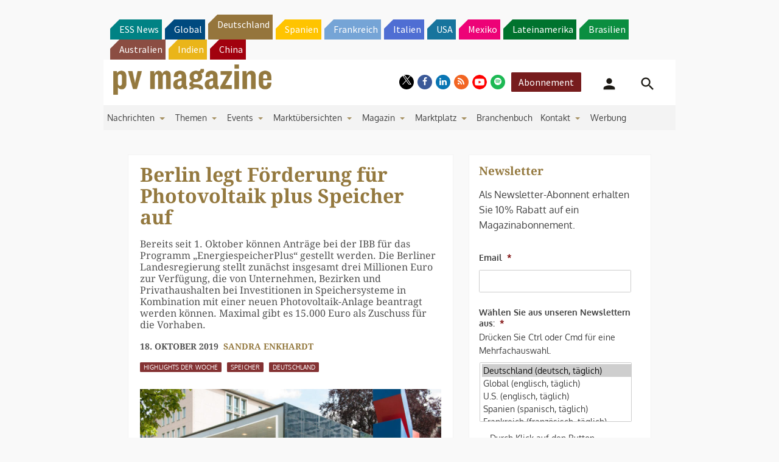

--- FILE ---
content_type: text/html; charset=UTF-8
request_url: https://www.pv-magazine.de/2019/10/18/berlin-legt-foerderung-fuer-photovoltaik-plus-speicher-auf/
body_size: 34923
content:
<!DOCTYPE html> <!--[if lt IE 7]><html class="no-js lt-ie9 lt-ie8 lt-ie7" lang="de" xmlns:og="http://opengraphprotocol.org/schema/"> <![endif]--> <!--[if IE 7]><html class="no-js lt-ie9 lt-ie8" lang="de" xmlns:og="http://opengraphprotocol.org/schema/"> <![endif]--> <!--[if IE 8]><html class="no-js lt-ie9" lang="de" xmlns:og="http://opengraphprotocol.org/schema/"> <![endif]--> <!--[if gt IE 8]><!--><html class="no-js" lang="de" xmlns:og="http://opengraphprotocol.org/schema/"> <!--<![endif]--><head> <script type="text/javascript">
/* <![CDATA[ */
 var gform;gform||(document.addEventListener("gform_main_scripts_loaded",function(){gform.scriptsLoaded=!0}),window.addEventListener("DOMContentLoaded",function(){gform.domLoaded=!0}),gform={domLoaded:!1,scriptsLoaded:!1,initializeOnLoaded:function(o){gform.domLoaded&&gform.scriptsLoaded?o():!gform.domLoaded&&gform.scriptsLoaded?window.addEventListener("DOMContentLoaded",o):document.addEventListener("gform_main_scripts_loaded",o)},hooks:{action:{},filter:{}},addAction:function(o,n,r,t){gform.addHook("action",o,n,r,t)},addFilter:function(o,n,r,t){gform.addHook("filter",o,n,r,t)},doAction:function(o){gform.doHook("action",o,arguments)},applyFilters:function(o){return gform.doHook("filter",o,arguments)},removeAction:function(o,n){gform.removeHook("action",o,n)},removeFilter:function(o,n,r){gform.removeHook("filter",o,n,r)},addHook:function(o,n,r,t,i){null==gform.hooks[o][n]&&(gform.hooks[o][n]=[]);var e=gform.hooks[o][n];null==i&&(i=n+"_"+e.length),gform.hooks[o][n].push({tag:i,callable:r,priority:t=null==t?10:t})},doHook:function(n,o,r){var t;if(r=Array.prototype.slice.call(r,1),null!=gform.hooks[n][o]&&((o=gform.hooks[n][o]).sort(function(o,n){return o.priority-n.priority}),o.forEach(function(o){"function"!=typeof(t=o.callable)&&(t=window[t]),"action"==n?t.apply(null,r):r[0]=t.apply(null,r)})),"filter"==n)return r[0]},removeHook:function(o,n,t,i){var r;null!=gform.hooks[o][n]&&(r=(r=gform.hooks[o][n]).filter(function(o,n,r){return!!(null!=i&&i!=o.tag||null!=t&&t!=o.priority)}),gform.hooks[o][n]=r)}}); 
/* ]]> */
</script>
<meta http-equiv="Content-Type" content="text/html; charset=UTF-8" /><meta http-equiv="X-UA-Compatible" content="IE=edge,chrome=1"><meta name="google-site-verification" content="0QbdeAl4Fx3hYA9ynZ7RIppu7NbgJJ8Nfik5CQt_IuI" /> <script async='async' src='https://www.googletagservices.com/tag/js/gpt.js'></script> <script type="text/javascript" src="https://cdn.consentmanager.net/delivery/autoblocking/01d8272a21bae.js" data-cmp-ab="1"
                data-cmp-host="delivery.consentmanager.net"
                data-cmp-cdn="cdn.consentmanager.net"
                data-cmp-codesrc="10" ></script> <meta charset="UTF-8" /><link media="all" href="https://www.pv-magazine.de/wp-content/cache/autoptimize/4/css/autoptimize_46e3d0c211db1c34d79dc231df2daac8.css" rel="stylesheet"><title>Berlin legt Förderung für Photovoltaik plus Speicher auf &#8211; pv magazine Deutschland</title><meta name='robots' content='max-image-preview:large' /><meta name="viewport" content="width=device-width, initial-scale=1" /><meta name="generator" content="pv magazine 1.0" /><link rel='dns-prefetch' href='//v0.wordpress.com' /><link rel="alternate" type="application/rss+xml" title="pv magazine Deutschland &raquo; Feed" href="https://www.pv-magazine.de/feed/" /><link rel="alternate" type="application/rss+xml" title="pv magazine Deutschland &raquo; Kommentar-Feed" href="https://www.pv-magazine.de/comments/feed/" /><link rel="alternate" type="application/rss+xml" title="pv magazine Deutschland &raquo; Berlin legt Förderung für Photovoltaik plus Speicher auf-Kommentar-Feed" href="https://www.pv-magazine.de/2019/10/18/berlin-legt-foerderung-fuer-photovoltaik-plus-speicher-auf/feed/" /><link rel="pingback" href="https://www.pv-magazine.de/xmlrpc.php" /> <script type="text/javascript">/* <![CDATA[ */
window._wpemojiSettings = {"baseUrl":"https:\/\/s.w.org\/images\/core\/emoji\/15.0.3\/72x72\/","ext":".png","svgUrl":"https:\/\/s.w.org\/images\/core\/emoji\/15.0.3\/svg\/","svgExt":".svg","source":{"concatemoji":"https:\/\/www.pv-magazine.de\/wp-includes\/js\/wp-emoji-release.min.js?ver=6.6.4"}};
/*! This file is auto-generated */
!function(i,n){var o,s,e;function c(e){try{var t={supportTests:e,timestamp:(new Date).valueOf()};sessionStorage.setItem(o,JSON.stringify(t))}catch(e){}}function p(e,t,n){e.clearRect(0,0,e.canvas.width,e.canvas.height),e.fillText(t,0,0);var t=new Uint32Array(e.getImageData(0,0,e.canvas.width,e.canvas.height).data),r=(e.clearRect(0,0,e.canvas.width,e.canvas.height),e.fillText(n,0,0),new Uint32Array(e.getImageData(0,0,e.canvas.width,e.canvas.height).data));return t.every(function(e,t){return e===r[t]})}function u(e,t,n){switch(t){case"flag":return n(e,"\ud83c\udff3\ufe0f\u200d\u26a7\ufe0f","\ud83c\udff3\ufe0f\u200b\u26a7\ufe0f")?!1:!n(e,"\ud83c\uddfa\ud83c\uddf3","\ud83c\uddfa\u200b\ud83c\uddf3")&&!n(e,"\ud83c\udff4\udb40\udc67\udb40\udc62\udb40\udc65\udb40\udc6e\udb40\udc67\udb40\udc7f","\ud83c\udff4\u200b\udb40\udc67\u200b\udb40\udc62\u200b\udb40\udc65\u200b\udb40\udc6e\u200b\udb40\udc67\u200b\udb40\udc7f");case"emoji":return!n(e,"\ud83d\udc26\u200d\u2b1b","\ud83d\udc26\u200b\u2b1b")}return!1}function f(e,t,n){var r="undefined"!=typeof WorkerGlobalScope&&self instanceof WorkerGlobalScope?new OffscreenCanvas(300,150):i.createElement("canvas"),a=r.getContext("2d",{willReadFrequently:!0}),o=(a.textBaseline="top",a.font="600 32px Arial",{});return e.forEach(function(e){o[e]=t(a,e,n)}),o}function t(e){var t=i.createElement("script");t.src=e,t.defer=!0,i.head.appendChild(t)}"undefined"!=typeof Promise&&(o="wpEmojiSettingsSupports",s=["flag","emoji"],n.supports={everything:!0,everythingExceptFlag:!0},e=new Promise(function(e){i.addEventListener("DOMContentLoaded",e,{once:!0})}),new Promise(function(t){var n=function(){try{var e=JSON.parse(sessionStorage.getItem(o));if("object"==typeof e&&"number"==typeof e.timestamp&&(new Date).valueOf()<e.timestamp+604800&&"object"==typeof e.supportTests)return e.supportTests}catch(e){}return null}();if(!n){if("undefined"!=typeof Worker&&"undefined"!=typeof OffscreenCanvas&&"undefined"!=typeof URL&&URL.createObjectURL&&"undefined"!=typeof Blob)try{var e="postMessage("+f.toString()+"("+[JSON.stringify(s),u.toString(),p.toString()].join(",")+"));",r=new Blob([e],{type:"text/javascript"}),a=new Worker(URL.createObjectURL(r),{name:"wpTestEmojiSupports"});return void(a.onmessage=function(e){c(n=e.data),a.terminate(),t(n)})}catch(e){}c(n=f(s,u,p))}t(n)}).then(function(e){for(var t in e)n.supports[t]=e[t],n.supports.everything=n.supports.everything&&n.supports[t],"flag"!==t&&(n.supports.everythingExceptFlag=n.supports.everythingExceptFlag&&n.supports[t]);n.supports.everythingExceptFlag=n.supports.everythingExceptFlag&&!n.supports.flag,n.DOMReady=!1,n.readyCallback=function(){n.DOMReady=!0}}).then(function(){return e}).then(function(){var e;n.supports.everything||(n.readyCallback(),(e=n.source||{}).concatemoji?t(e.concatemoji):e.wpemoji&&e.twemoji&&(t(e.twemoji),t(e.wpemoji)))}))}((window,document),window._wpemojiSettings);
/* ]]> */</script> <style id='jetpack-sharing-buttons-style-inline-css' type='text/css'>.jetpack-sharing-buttons__services-list{display:flex;flex-direction:row;flex-wrap:wrap;gap:0;list-style-type:none;margin:5px;padding:0}.jetpack-sharing-buttons__services-list.has-small-icon-size{font-size:12px}.jetpack-sharing-buttons__services-list.has-normal-icon-size{font-size:16px}.jetpack-sharing-buttons__services-list.has-large-icon-size{font-size:24px}.jetpack-sharing-buttons__services-list.has-huge-icon-size{font-size:36px}@media print{.jetpack-sharing-buttons__services-list{display:none!important}}.editor-styles-wrapper .wp-block-jetpack-sharing-buttons{gap:0;padding-inline-start:0}ul.jetpack-sharing-buttons__services-list.has-background{padding:1.25em 2.375em}</style><style id='classic-theme-styles-inline-css' type='text/css'>/*! This file is auto-generated */
.wp-block-button__link{color:#fff;background-color:#32373c;border-radius:9999px;box-shadow:none;text-decoration:none;padding:calc(.667em + 2px) calc(1.333em + 2px);font-size:1.125em}.wp-block-file__button{background:#32373c;color:#fff;text-decoration:none}</style><style id='global-styles-inline-css' type='text/css'>:root{--wp--preset--aspect-ratio--square: 1;--wp--preset--aspect-ratio--4-3: 4/3;--wp--preset--aspect-ratio--3-4: 3/4;--wp--preset--aspect-ratio--3-2: 3/2;--wp--preset--aspect-ratio--2-3: 2/3;--wp--preset--aspect-ratio--16-9: 16/9;--wp--preset--aspect-ratio--9-16: 9/16;--wp--preset--color--black: #000000;--wp--preset--color--cyan-bluish-gray: #abb8c3;--wp--preset--color--white: #ffffff;--wp--preset--color--pale-pink: #f78da7;--wp--preset--color--vivid-red: #cf2e2e;--wp--preset--color--luminous-vivid-orange: #ff6900;--wp--preset--color--luminous-vivid-amber: #fcb900;--wp--preset--color--light-green-cyan: #7bdcb5;--wp--preset--color--vivid-green-cyan: #00d084;--wp--preset--color--pale-cyan-blue: #8ed1fc;--wp--preset--color--vivid-cyan-blue: #0693e3;--wp--preset--color--vivid-purple: #9b51e0;--wp--preset--gradient--vivid-cyan-blue-to-vivid-purple: linear-gradient(135deg,rgba(6,147,227,1) 0%,rgb(155,81,224) 100%);--wp--preset--gradient--light-green-cyan-to-vivid-green-cyan: linear-gradient(135deg,rgb(122,220,180) 0%,rgb(0,208,130) 100%);--wp--preset--gradient--luminous-vivid-amber-to-luminous-vivid-orange: linear-gradient(135deg,rgba(252,185,0,1) 0%,rgba(255,105,0,1) 100%);--wp--preset--gradient--luminous-vivid-orange-to-vivid-red: linear-gradient(135deg,rgba(255,105,0,1) 0%,rgb(207,46,46) 100%);--wp--preset--gradient--very-light-gray-to-cyan-bluish-gray: linear-gradient(135deg,rgb(238,238,238) 0%,rgb(169,184,195) 100%);--wp--preset--gradient--cool-to-warm-spectrum: linear-gradient(135deg,rgb(74,234,220) 0%,rgb(151,120,209) 20%,rgb(207,42,186) 40%,rgb(238,44,130) 60%,rgb(251,105,98) 80%,rgb(254,248,76) 100%);--wp--preset--gradient--blush-light-purple: linear-gradient(135deg,rgb(255,206,236) 0%,rgb(152,150,240) 100%);--wp--preset--gradient--blush-bordeaux: linear-gradient(135deg,rgb(254,205,165) 0%,rgb(254,45,45) 50%,rgb(107,0,62) 100%);--wp--preset--gradient--luminous-dusk: linear-gradient(135deg,rgb(255,203,112) 0%,rgb(199,81,192) 50%,rgb(65,88,208) 100%);--wp--preset--gradient--pale-ocean: linear-gradient(135deg,rgb(255,245,203) 0%,rgb(182,227,212) 50%,rgb(51,167,181) 100%);--wp--preset--gradient--electric-grass: linear-gradient(135deg,rgb(202,248,128) 0%,rgb(113,206,126) 100%);--wp--preset--gradient--midnight: linear-gradient(135deg,rgb(2,3,129) 0%,rgb(40,116,252) 100%);--wp--preset--font-size--small: 13px;--wp--preset--font-size--medium: 20px;--wp--preset--font-size--large: 36px;--wp--preset--font-size--x-large: 42px;--wp--preset--spacing--20: 0.44rem;--wp--preset--spacing--30: 0.67rem;--wp--preset--spacing--40: 1rem;--wp--preset--spacing--50: 1.5rem;--wp--preset--spacing--60: 2.25rem;--wp--preset--spacing--70: 3.38rem;--wp--preset--spacing--80: 5.06rem;--wp--preset--shadow--natural: 6px 6px 9px rgba(0, 0, 0, 0.2);--wp--preset--shadow--deep: 12px 12px 50px rgba(0, 0, 0, 0.4);--wp--preset--shadow--sharp: 6px 6px 0px rgba(0, 0, 0, 0.2);--wp--preset--shadow--outlined: 6px 6px 0px -3px rgba(255, 255, 255, 1), 6px 6px rgba(0, 0, 0, 1);--wp--preset--shadow--crisp: 6px 6px 0px rgba(0, 0, 0, 1);}:where(.is-layout-flex){gap: 0.5em;}:where(.is-layout-grid){gap: 0.5em;}body .is-layout-flex{display: flex;}.is-layout-flex{flex-wrap: wrap;align-items: center;}.is-layout-flex > :is(*, div){margin: 0;}body .is-layout-grid{display: grid;}.is-layout-grid > :is(*, div){margin: 0;}:where(.wp-block-columns.is-layout-flex){gap: 2em;}:where(.wp-block-columns.is-layout-grid){gap: 2em;}:where(.wp-block-post-template.is-layout-flex){gap: 1.25em;}:where(.wp-block-post-template.is-layout-grid){gap: 1.25em;}.has-black-color{color: var(--wp--preset--color--black) !important;}.has-cyan-bluish-gray-color{color: var(--wp--preset--color--cyan-bluish-gray) !important;}.has-white-color{color: var(--wp--preset--color--white) !important;}.has-pale-pink-color{color: var(--wp--preset--color--pale-pink) !important;}.has-vivid-red-color{color: var(--wp--preset--color--vivid-red) !important;}.has-luminous-vivid-orange-color{color: var(--wp--preset--color--luminous-vivid-orange) !important;}.has-luminous-vivid-amber-color{color: var(--wp--preset--color--luminous-vivid-amber) !important;}.has-light-green-cyan-color{color: var(--wp--preset--color--light-green-cyan) !important;}.has-vivid-green-cyan-color{color: var(--wp--preset--color--vivid-green-cyan) !important;}.has-pale-cyan-blue-color{color: var(--wp--preset--color--pale-cyan-blue) !important;}.has-vivid-cyan-blue-color{color: var(--wp--preset--color--vivid-cyan-blue) !important;}.has-vivid-purple-color{color: var(--wp--preset--color--vivid-purple) !important;}.has-black-background-color{background-color: var(--wp--preset--color--black) !important;}.has-cyan-bluish-gray-background-color{background-color: var(--wp--preset--color--cyan-bluish-gray) !important;}.has-white-background-color{background-color: var(--wp--preset--color--white) !important;}.has-pale-pink-background-color{background-color: var(--wp--preset--color--pale-pink) !important;}.has-vivid-red-background-color{background-color: var(--wp--preset--color--vivid-red) !important;}.has-luminous-vivid-orange-background-color{background-color: var(--wp--preset--color--luminous-vivid-orange) !important;}.has-luminous-vivid-amber-background-color{background-color: var(--wp--preset--color--luminous-vivid-amber) !important;}.has-light-green-cyan-background-color{background-color: var(--wp--preset--color--light-green-cyan) !important;}.has-vivid-green-cyan-background-color{background-color: var(--wp--preset--color--vivid-green-cyan) !important;}.has-pale-cyan-blue-background-color{background-color: var(--wp--preset--color--pale-cyan-blue) !important;}.has-vivid-cyan-blue-background-color{background-color: var(--wp--preset--color--vivid-cyan-blue) !important;}.has-vivid-purple-background-color{background-color: var(--wp--preset--color--vivid-purple) !important;}.has-black-border-color{border-color: var(--wp--preset--color--black) !important;}.has-cyan-bluish-gray-border-color{border-color: var(--wp--preset--color--cyan-bluish-gray) !important;}.has-white-border-color{border-color: var(--wp--preset--color--white) !important;}.has-pale-pink-border-color{border-color: var(--wp--preset--color--pale-pink) !important;}.has-vivid-red-border-color{border-color: var(--wp--preset--color--vivid-red) !important;}.has-luminous-vivid-orange-border-color{border-color: var(--wp--preset--color--luminous-vivid-orange) !important;}.has-luminous-vivid-amber-border-color{border-color: var(--wp--preset--color--luminous-vivid-amber) !important;}.has-light-green-cyan-border-color{border-color: var(--wp--preset--color--light-green-cyan) !important;}.has-vivid-green-cyan-border-color{border-color: var(--wp--preset--color--vivid-green-cyan) !important;}.has-pale-cyan-blue-border-color{border-color: var(--wp--preset--color--pale-cyan-blue) !important;}.has-vivid-cyan-blue-border-color{border-color: var(--wp--preset--color--vivid-cyan-blue) !important;}.has-vivid-purple-border-color{border-color: var(--wp--preset--color--vivid-purple) !important;}.has-vivid-cyan-blue-to-vivid-purple-gradient-background{background: var(--wp--preset--gradient--vivid-cyan-blue-to-vivid-purple) !important;}.has-light-green-cyan-to-vivid-green-cyan-gradient-background{background: var(--wp--preset--gradient--light-green-cyan-to-vivid-green-cyan) !important;}.has-luminous-vivid-amber-to-luminous-vivid-orange-gradient-background{background: var(--wp--preset--gradient--luminous-vivid-amber-to-luminous-vivid-orange) !important;}.has-luminous-vivid-orange-to-vivid-red-gradient-background{background: var(--wp--preset--gradient--luminous-vivid-orange-to-vivid-red) !important;}.has-very-light-gray-to-cyan-bluish-gray-gradient-background{background: var(--wp--preset--gradient--very-light-gray-to-cyan-bluish-gray) !important;}.has-cool-to-warm-spectrum-gradient-background{background: var(--wp--preset--gradient--cool-to-warm-spectrum) !important;}.has-blush-light-purple-gradient-background{background: var(--wp--preset--gradient--blush-light-purple) !important;}.has-blush-bordeaux-gradient-background{background: var(--wp--preset--gradient--blush-bordeaux) !important;}.has-luminous-dusk-gradient-background{background: var(--wp--preset--gradient--luminous-dusk) !important;}.has-pale-ocean-gradient-background{background: var(--wp--preset--gradient--pale-ocean) !important;}.has-electric-grass-gradient-background{background: var(--wp--preset--gradient--electric-grass) !important;}.has-midnight-gradient-background{background: var(--wp--preset--gradient--midnight) !important;}.has-small-font-size{font-size: var(--wp--preset--font-size--small) !important;}.has-medium-font-size{font-size: var(--wp--preset--font-size--medium) !important;}.has-large-font-size{font-size: var(--wp--preset--font-size--large) !important;}.has-x-large-font-size{font-size: var(--wp--preset--font-size--x-large) !important;}
:where(.wp-block-post-template.is-layout-flex){gap: 1.25em;}:where(.wp-block-post-template.is-layout-grid){gap: 1.25em;}
:where(.wp-block-columns.is-layout-flex){gap: 2em;}:where(.wp-block-columns.is-layout-grid){gap: 2em;}
:root :where(.wp-block-pullquote){font-size: 1.5em;line-height: 1.6;}</style><style id='__EPYT__style-inline-css' type='text/css'>.epyt-gallery-thumb {
                        width: 33.333%;
                }</style> <script type="text/javascript" src="https://code.jquery.com/jquery-2.2.4.min.js?ver=2.2.4" id="jquery-js"></script> <script type="text/javascript" id="uaio-front-js-extra">/* <![CDATA[ */
var UAIOFront = {"Messages":{"Processing":"Processing.","ClickToUnsubscribe":"Click to Unsubscribe.","ClickToSubscribe":"Click to Subscribe."},"AdminAjax":"https:\/\/www.pv-magazine.de\/wp-admin\/admin-ajax.php"};
/* ]]> */</script> <script type="text/javascript" src="https://www.pv-magazine.de/wp-content/plugins/upme-all-in-one/js/uaio-front.js?ver=6.6.4" id="uaio-front-js"></script> <script type="text/javascript" src="https://www.pv-magazine.de/wp-content/plugins/upme/js/upme-fitvids.js?ver=6.6.4" id="upme_fitvids_js-js"></script> <script type="text/javascript" id="upme_tmce-js-extra">/* <![CDATA[ */
var UPMETmce = {"InsertUPMEShortcode":"UPME Shortcode einf\u00fcgen","LoginRegistrationForms":"Anmelde\/Registrierungsformular","FrontRegistrationForm":"Frontend Registrierungsformular","RegFormCustomRedirect":"Registrierungsformular mit Weiterleitung","RegFormCaptcha":"Registrierungsformular mit Captcha","RegFormNoCaptcha":"Registrierungsformular ohne Captcha","FrontLoginForm":"Frontend Anmeldungsformular","SidebarLoginWidget":"Anmeldewidget f\u00fcr die Seitenleiste (im Textwidget verwenden)","LoginFormCustomRedirect":"Anmeldungsformular mit Weiterleitung","LogoutButton":"Abmeldebutton","LogoutButtonCustomRedirect":"Abmeldebutton mit Weiterleitung","SingleProfile":"Einzelnes Profil","LoggedUserProfile":"Benutzerprofil (angemeldet)","LoggedUserProfileUserID":"Benutzerprofil (angemeldet) mit Benutzer ID","LoggedUserProfileHideStats":"Benutzerprofil (angemeldet) ohne Statistiken","LoggedUserProfileUserRole":"Benutzerprofil (angemeldet) mit Benutzerrolle","LoggedUserProfileStatus":"Benutzerprofil (angemeldet) mit Prodilstatus","LoggedUserProfileLogoutRedirect":"Benutzerprofil (angemeldet) mit Abmeldeweiterleitung","PostAuthorProfile":"Beitragsautorprofil","SpecificUserProfile":"Bestimmes Benutzerprofil","MultipleProfilesMemberList":"Mehrere Profile \/ Mitgliederlisten","GroupSpecificUsers":"Gruppe bestimmter Benutzer","AllUsers":"Alle Benutzer","AllUsersCompactView":"Alle Benutzer in komptakter Ansicht","AllUsersCompactViewHalfWidth":"Aller Benutzer in kompakter Ansicht (halbe Breite)","AllUsersModalWindow":"Alle Benutzer in Popup Fenstern","AllUsersNewWindow":"Alle Benutzer in neuen Fenstern","UsersBasedUserRole":"Benutzer nach Benutzerrolle","AdministratorUsersOnly":"Nur Admins","AllUsersOrderedDisplayName":"Alle Benutzer sortiert nach Anzeigenamen","AllUsersOrderedPostCount":"Alle Benutzer sortiert nach Beitragsanzahl","AllUsersOrderedRegistrationDate":"Alle Benutzer sortiert nach Beitrittsdatum","AllUsersOrderedCustomField":"Alle Benutzer sortiert nach eigenem Feld","AllUsersUserID":"Alle Benutzer als Benutzer ID","GroupUsersCustomField":"Gruppe Benutzer nach eigenem Feld","HideUsersUntilSearch":"Alle Benutzer bis zur Suche verbergen","SearchProfile":"Profile suchen","SearchCustomFieldFilters":"Suche mit Feldfiltern","PrivateContentLoginRequired":"Privater Inhalt (Anmeldung erforderlich)","ShortcodeOptionExamples":"Shortcode Beispiele","HideUserStatistics":"Benutzerstatistik verbergen","HideUserSocialBar":"Soziale Netze verbergen","HalfWidthProfileView":"Profilansicht mit halber Breite","CompactViewNoExtraFields":"Kompaktansicht (keine zus\u00e4tzlichen Felder)","CustomizedProfileFields":"Eigene Profilfelder","ShowUserIDProfiles":"Benutzer ID auf Profilen anzeigen","LimitResultsMemberList":"Ergebnisse der Mitgliederliste begrenzen","ShowResultCountMemberList":"Anzahl Ergebnisse auf Mitgliederliste anzeigen"};
/* ]]> */</script> <script type="text/javascript" src="https://www.pv-magazine.de/wp-content/plugins/upme/admin/js/tinymce_language_strings.js?ver=6.6.4" id="upme_tmce-js"></script> <script type="application/json" id="wpp-json">{"sampling_active":1,"sampling_rate":10,"ajax_url":"https:\/\/www.pv-magazine.de\/wp-json\/wordpress-popular-posts\/v1\/popular-posts","api_url":"https:\/\/www.pv-magazine.de\/wp-json\/wordpress-popular-posts","ID":55989,"token":"9bc471ec9c","lang":0,"debug":0}</script> <script type="text/javascript" src="https://www.pv-magazine.de/wp-content/plugins/wordpress-popular-posts/assets/js/wpp.min.js?ver=6.3.4" id="wpp-js-js"></script> <script type="text/javascript" src="https://www.pv-magazine.de/wp-content/themes/pvmagazine/_/js/datatables.js?ver=1.13.4" id="datatables-js"></script> <script type="text/javascript" id="__ytprefs__-js-extra">/* <![CDATA[ */
var _EPYT_ = {"ajaxurl":"https:\/\/www.pv-magazine.de\/wp-admin\/admin-ajax.php","security":"b77e31d9a9","gallery_scrolloffset":"20","eppathtoscripts":"https:\/\/www.pv-magazine.de\/wp-content\/plugins\/youtube-embed-plus\/scripts\/","eppath":"https:\/\/www.pv-magazine.de\/wp-content\/plugins\/youtube-embed-plus\/","epresponsiveselector":"[\"iframe.__youtube_prefs_widget__\"]","epdovol":"1","version":"14.1.6.3","evselector":"iframe.__youtube_prefs__[src], iframe[src*=\"youtube.com\/embed\/\"], iframe[src*=\"youtube-nocookie.com\/embed\/\"]","ajax_compat":"","maxres_facade":"eager","ytapi_load":"light","pause_others":"","stopMobileBuffer":"1","facade_mode":"","not_live_on_channel":"","vi_active":"","vi_js_posttypes":[]};
/* ]]> */</script> <script type="text/javascript" src="https://www.pv-magazine.de/wp-content/plugins/youtube-embed-plus/scripts/ytprefs.min.js?ver=14.1.6.3" id="__ytprefs__-js"></script> <link rel="https://api.w.org/" href="https://www.pv-magazine.de/wp-json/" /><link rel="alternate" title="JSON" type="application/json" href="https://www.pv-magazine.de/wp-json/wp/v2/posts/55989" /><link rel="EditURI" type="application/rsd+xml" title="RSD" href="https://www.pv-magazine.de/xmlrpc.php?rsd" /><link rel="canonical" href="https://www.pv-magazine.de/2019/10/18/berlin-legt-foerderung-fuer-photovoltaik-plus-speicher-auf/" /><link rel='shortlink' href='https://www.pv-magazine.de/?p=55989' /><link rel="alternate" title="oEmbed (JSON)" type="application/json+oembed" href="https://www.pv-magazine.de/wp-json/oembed/1.0/embed?url=https%3A%2F%2Fwww.pv-magazine.de%2F2019%2F10%2F18%2Fberlin-legt-foerderung-fuer-photovoltaik-plus-speicher-auf%2F" /><link rel="alternate" title="oEmbed (XML)" type="text/xml+oembed" href="https://www.pv-magazine.de/wp-json/oembed/1.0/embed?url=https%3A%2F%2Fwww.pv-magazine.de%2F2019%2F10%2F18%2Fberlin-legt-foerderung-fuer-photovoltaik-plus-speicher-auf%2F&#038;format=xml" /> <!-- Stream WordPress user activity plugin v3.9.3 --><style id="wpp-loading-animation-styles">@-webkit-keyframes bgslide{from{background-position-x:0}to{background-position-x:-200%}}@keyframes bgslide{from{background-position-x:0}to{background-position-x:-200%}}.wpp-widget-placeholder,.wpp-widget-block-placeholder,.wpp-shortcode-placeholder{margin:0 auto;width:60px;height:3px;background:#dd3737;background:linear-gradient(90deg,#dd3737 0%,#571313 10%,#dd3737 100%);background-size:200% auto;border-radius:3px;-webkit-animation:bgslide 1s infinite linear;animation:bgslide 1s infinite linear}</style> <script>/*! modernizr 3.3.1 (Custom Build) | MIT *
* https://modernizr.com/download/?-cssscrollbar-setclasses !*/
!function(e,n,s){function t(e,n){return typeof e===n}function o(){var e,n,s,o,a,i,r;for(var l in d)if(d.hasOwnProperty(l)){if(e=[],n=d[l],n.name&&(e.push(n.name.toLowerCase()),n.options&&n.options.aliases&&n.options.aliases.length))for(s=0;s<n.options.aliases.length;s++)e.push(n.options.aliases[s].toLowerCase());for(o=t(n.fn,"function")?n.fn():n.fn,a=0;a<e.length;a++)i=e[a],r=i.split("."),1===r.length?Modernizr[r[0]]=o:(!Modernizr[r[0]]||Modernizr[r[0]]instanceof Boolean||(Modernizr[r[0]]=new Boolean(Modernizr[r[0]])),Modernizr[r[0]][r[1]]=o),f.push((o?"":"no-")+r.join("-"))}}function a(e){var n=p.className,s=Modernizr._config.classPrefix||"";if(u&&(n=n.baseVal),Modernizr._config.enableJSClass){var t=new RegExp("(^|\\s)"+s+"no-js(\\s|$)");n=n.replace(t,"$1"+s+"js$2")}Modernizr._config.enableClasses&&(n+=" "+s+e.join(" "+s),u?p.className.baseVal=n:p.className=n)}function i(){return"function"!=typeof n.createElement?n.createElement(arguments[0]):u?n.createElementNS.call(n,"http://www.w3.org/2000/svg",arguments[0]):n.createElement.apply(n,arguments)}function r(){var e=n.body;return e||(e=i(u?"svg":"body"),e.fake=!0),e}function l(e,s,t,o){var a,l,f,d,c="modernizr",u=i("div"),h=r();if(parseInt(t,10))for(;t--;)f=i("div"),f.id=o?o[t]:c+(t+1),u.appendChild(f);return a=i("style"),a.type="text/css",a.id="s"+c,(h.fake?h:u).appendChild(a),h.appendChild(u),a.styleSheet?a.styleSheet.cssText=e:a.appendChild(n.createTextNode(e)),u.id=c,h.fake&&(h.style.background="",h.style.overflow="hidden",d=p.style.overflow,p.style.overflow="hidden",p.appendChild(h)),l=s(u,e),h.fake?(h.parentNode.removeChild(h),p.style.overflow=d,p.offsetHeight):u.parentNode.removeChild(u),!!l}var f=[],d=[],c={_version:"3.3.1",_config:{classPrefix:"",enableClasses:!0,enableJSClass:!0,usePrefixes:!0},_q:[],on:function(e,n){var s=this;setTimeout(function(){n(s[e])},0)},addTest:function(e,n,s){d.push({name:e,fn:n,options:s})},addAsyncTest:function(e){d.push({name:null,fn:e})}},Modernizr=function(){};Modernizr.prototype=c,Modernizr=new Modernizr;var p=n.documentElement,u="svg"===p.nodeName.toLowerCase(),h=c._config.usePrefixes?" -webkit- -moz- -o- -ms- ".split(" "):["",""];c._prefixes=h;var m=c.testStyles=l;m("#modernizr{overflow: scroll; width: 40px; height: 40px; }#"+h.join("scrollbar{width:0px} #modernizr::").split("#").slice(1).join("#")+"scrollbar{width:0px}",function(e){Modernizr.addTest("cssscrollbar",40==e.scrollWidth)}),o(),a(f),delete c.addTest,delete c.addAsyncTest;for(var v=0;v<Modernizr._q.length;v++)Modernizr._q[v]();e.Modernizr=Modernizr;}(window,document);</script> <script>pvAjax = {};pvAjax.ajaxurl = 'https://www.pv-magazine.de/wp-admin/admin-ajax.php';pvAjax.adNonce = '3992dd3c2b';pvAjax.eventNonce = 'f8c40cd7d9';</script> <script>console.log("I'm an inline script tag added to the header.");</script> <!-- Desktop Browsers --><link rel="shortcut icon" type="image/x-icon" href="https://www.pv-magazine.de/wp-content/themes/pvmagazine-de/_/appicons/favicon.ico" /><!-- Android: Chrome M39 and up--><!-- Android: Chrome M31 and up, ignored if manifest is present--><meta name="mobile-web-app-capable" content="yes"><!-- iOS --><meta name="apple-mobile-web-app-capable" content="yes"><meta name="apple-mobile-web-app-title" content="pv magazine Deutschland"><link rel="apple-touch-icon" sizes="180x180" href="https://www.pv-magazine.de/wp-content/themes/pvmagazine-de/_/appicons/apple-touch-icon-180x180-precomposed.png"><link href="https://www.pv-magazine.de/wp-content/themes/pvmagazine-de/_/appicons/apple-touch-icon-152x152-precomposed.png" sizes="152x152" rel="apple-touch-icon"><link href="https://www.pv-magazine.de/wp-content/themes/pvmagazine-de/_/appicons/apple-touch-icon-144x144-precomposed.png" sizes="144x144" rel="apple-touch-icon"><link href="https://www.pv-magazine.de/wp-content/themes/pvmagazine-de/_/appicons/apple-touch-icon-120x120-precomposed.png" sizes="120x120" rel="apple-touch-icon"><link href="https://www.pv-magazine.de/wp-content/themes/pvmagazine-de/_/appicons/apple-touch-icon-114x114-precomposed.png" sizes="114x114" rel="apple-touch-icon"><link href="https://www.pv-magazine.de/wp-content/themes/pvmagazine-de/_/appicons/apple-touch-icon-76x76-precomposed.png" sizes="76x76" rel="apple-touch-icon"><link href="https://www.pv-magazine.de/wp-content/themes/pvmagazine-de/_/appicons/apple-touch-icon-72x72-precomposed.png" sizes="72x72" rel="apple-touch-icon"><link href="https://www.pv-magazine.de/wp-content/themes/pvmagazine-de/_/appicons/apple-touch-icon-60x60-precomposed.png" sizes="60x60" rel="apple-touch-icon"><link href="https://www.pv-magazine.de/wp-content/themes/pvmagazine-de/_/appicons/apple-touch-icon-57x57-precomposed.png" sizes="57x57" rel="apple-touch-icon"><link href="https://www.pv-magazine.de/wp-content/themes/pvmagazine-de/_/appicons/apple-touch-icon-precomposed.png" rel="apple-touch-icon"><!-- Windows 8 and IE 11 --><meta name="msapplication-config" content="https://www.pv-magazine.de/wp-content/themes/pvmagazine-de/_/appicons/browserconfig.xml" /><!-- Windows --><meta name="application-name" content="pv magazine Deutschland" /><meta name="msapplication-tooltip" content="Nachrichten aus der Photovoltaik- und Speicherbranche: aktuelle Markttrends, innovative Technologien, Expertenmeinungen und mehr." /><meta name="msapplication-window" content="width=1024;height=768" /><meta name="msapplication-navbutton-color" content="#98d2cf" /><meta name="msapplication-starturl" content="./" /><meta property="og:title" content="Berlin legt Förderung für Photovoltaik plus Speicher auf" /><meta property="og:type" content="article" /><meta property="og:image" content="https://www.pv-magazine.de/wp-content/uploads/sites/4/2019/06/SolarZentrum_Berlin_Charlottenburg_Effizienzhaus_Plus-1024x512.jpg" /><meta property="og:image:width" content="1024" /><meta property="og:image:height" content="512" /><meta property="og:url" content="https://www.pv-magazine.de/2019/10/18/berlin-legt-foerderung-fuer-photovoltaik-plus-speicher-auf/" /><meta property="og:site_name" content="pv magazine Deutschland" /><meta property="og:description" content="Bereits seit 1. Oktober können Anträge bei der IBB für das Programm „EnergiespeicherPlus“ gestellt werden. Die Berliner Landesregierung stellt zunächst insgesamt drei Millionen Euro zur Verfügung, die von Unternehmen, Bezirken und Privathaushalten bei Investitionen in Speichersysteme in Kombination mit einer neuen Photovoltaik-Anlage beantragt werden können. Maximal gibt es 15.000 Euro als Zuschuss für die Vorhaben." /><meta name="description" content="Bereits seit 1. Oktober können Anträge bei der IBB für das Programm „EnergiespeicherPlus“ gestellt werden. Die Berliner Landesregierung stellt zunächst insgesamt drei Millionen Euro zur Verfügung, die von Unternehmen, Bezirken und Privathaushalten bei Investitionen in Speichersysteme in Kombination mit einer neuen Photovoltaik-Anlage beantragt werden können. Maximal gibt es 15.000 Euro als Zuschuss für die Vorhaben."><meta name="author" content="" /><meta property="article:publisher" content="https://www.facebook.com/pvmagazine/"><meta name="twitter:card" content="summary"><meta name="twitter:title" content="Berlin legt Förderung für Photovoltaik plus Speicher auf"><meta name="twitter:description" content="Bereits seit 1. Oktober können Anträge bei der IBB für das Programm „EnergiespeicherPlus“ gestellt werden. Die Berliner Landesregierung stellt zunächst insgesamt drei Millionen Euro zur Verfügung, die von Unternehmen, Bezirken und Privathaushalten bei Investitionen in Speichersysteme in Kombination mit einer neuen Photovoltaik-Anlage beantragt werden können. Maximal gibt es 15.000 Euro als Zuschuss für die Vorhaben."><meta name="twitter:image" content="https://www.pv-magazine.de/wp-content/uploads/sites/4/2019/06/SolarZentrum_Berlin_Charlottenburg_Effizienzhaus_Plus-150x150.jpg"><style>span.oe_textdirection { unicode-bidi: bidi-override; direction: rtl; }
	span.oe_displaynone { display: none; }</style></head><body class="wordpress ltr de de-de child-theme multisite blog-4 y2026 m01 d30 h11 friday logged-out singular singular-post singular-post-55989" dir="ltr" itemscope="itemscope" itemtype="http://schema.org/Blog"><div id="outer-wrap" class="pvmagazine-de"><div id="inner-wrap" class="clearfix"><div class=""> <a href="#content" class="screen-reader-text">Skip to content</a></div><!-- .skip-nav --> <!--[if lt IE 7]><p class="chromeframe">You are using an <strong>outdated</strong> browser. Please <a href="http://browsehappy.com/">upgrade your browser</a> or <a href="http://www.google.com/chromeframe/?redirect=true">activate Google Chrome Frame</a> to improve your experience.</p> <![endif]--><div class="container container-main"><div class="ad ad-leaderboard ad-leaderboard-google ad-leaderboard-google-top-1"><div id="leaderboard_top_1"></div></div></div> <!--  navbar --><div class="container container-main"><div class="ad ad-sky ad-sky-left"><div id="sky_left_1"></div></div><div class="ad ad-sky ad-sky-left ad-sky-left-additional"><div id="sky_left_2"></div></div><div class="ad ad-sky ad-sky-left ad-sky-left-additional-2"><div id="sky_left_3"></div></div><div class="ad ad-sky ad-sky-right"><div id="sky_right_1"></div></div><div class="ad ad-sky ad-sky-right ad-sky-right-additional"><div id="sky_right_2"></div></div><div class="ad ad-sky ad-sky-right ad-sky-right-additional-2"><div id="sky_right_3"></div></div><div class="edition-select-desktop hidden-md-down"><nav class="edition-select-top"><div class="container"><ul><li><a class="ess" target="_blank" href="https://www.ess-news.com/"><span>ESS News</span></a></li><li><a class="global" target="_blank" href="https://www.pv-magazine.com/?utm_source=crossdomain&utm_medium=referral&utm_campaign=tabs"><span>Global</span></a></li><li><a class="germany" target="_blank" href="https://www.pv-magazine.de/?utm_source=crossdomain&utm_medium=referral&utm_campaign=tabs"><span>Deutschland</span></a></li><li><a class="spain" target="_blank" href="https://www.pv-magazine.es/?utm_source=crossdomain&utm_medium=referral&utm_campaign=tabs"><span>Spanien</span></a></li><li><a class="france" target="_blank" href="https://www.pv-magazine.fr/?utm_source=crossdomain&utm_medium=referral&utm_campaign=tabs"><span>Frankreich</span></a></li><li><a class="italy" target="_blank" href="https://www.pv-magazine.it/?utm_source=crossdomain&utm_medium=referral&utm_campaign=tabs"><span>Italien</span></a></li><li><a class="usa" target="_blank" href="https://pv-magazine-usa.com/?utm_source=crossdomain&utm_medium=referral&utm_campaign=tabs"><span>USA</span></a></li><li><a class="mexico" target="_blank" href="https://www.pv-magazine-mexico.com/?utm_source=crossdomain&utm_medium=referral&utm_campaign=tabs"><span>Mexiko</span></a></li><li><a class="latam" target="_blank" href="https://www.pv-magazine-latam.com/?utm_source=crossdomain&utm_medium=referral&utm_campaign=tabs"><span>Lateinamerika</span></a></li><li><a class="brazil" target="_blank" href="https://www.pv-magazine-brasil.com/?utm_source=crossdomain&utm_medium=referral&utm_campaign=tabs"><span>Brasilien</span></a></li><li><a class="australia" target="_blank" href="https://www.pv-magazine-australia.com/?utm_source=crossdomain&utm_medium=referral&utm_campaign=tabs"><span>Australien</span></a></li><li><a class="india" target="_blank" href="https://www.pv-magazine-india.com/?utm_source=crossdomain&utm_medium=referral&utm_campaign=tabs"><span>Indien</span></a></li><li><a class="china" target="_blank" href="https://www.pv-magazine-china.com/?utm_source=crossdomain&utm_medium=referral&utm_campaign=tabs"><span>China</span></a></li></ul></div></nav></div><nav class="navbar navbar-dark navbar-general"><div class="container"> <button class="navbar-toggler hidden-md-up pull-xs-left" type="button" data-toggle="collapse" data-target="#exCollapsingNavbar2"> &#9776; </button> <a class="navbar-brand" href="https://www.pv-magazine.de" title="pv magazine - Photovoltaik Märkte und Technologie"> <img class="main-logo" src="https://www.pv-magazine.de/wp-content/themes/pvmagazine-de/_/img/logo.png" alt="Photovoltaik Märkte und Technologie" title="Photovoltaik Märkte und Technologie"> </a><div class="pull-xs-right"><div class="navbar-social pull-xs-left hidden-md-down"> <a href="https://twitter.com/pvmagazine_de" target="_blank" class="twitter-link"><i class="icon icon-twitter"></i></a> <a href="https://www.facebook.com/pvmagazine.de" target="_blank" class="facebook-link"><i class="icon icon-facebook"></i></a> <a href="https://www.linkedin.com/company/pv-magazine-deutschland/" target="_blank" class="linkedin-link"><i class="icon icon-linkedin"></i></a> <a href="https://www.pv-magazine.de/feed/" target="_blank" class="rss-link"><i class="icon icon-rss"></i></a> <a href="https://www.youtube.com/channel/UCLLk-6W-65X8wagJdqiGW3w" target="_blank" class="youtube-link"><i class="icon icon-youtube"></i></a> <a href="https://open.spotify.com/show/524qL4bNFd5mDIEZ97JRLn" target="_blank" class="spotify-link"><i class="icon icon-spotify"></i></a></div> <a href="https://shop.pv-magazine.com/de/" class="btn btn-secondary btn-sm hidden-xs-down ">Abonnement</a> <a href="https://shop.pv-magazine.com/de//profile/" class="login btn btn-nav  "><i class="material-icons">&#xE7FD;</i></a><div id="search-toggle" class="search btn btn-nav hidden-sm-down"><div class="navbar-search"><div class="search"><form method="get" class="search-form" action="https://www.pv-magazine.de/"><div> <input class="search-text" type="text" name="s" value="" onfocus="if(this.value==this.defaultValue)this.value='';" onblur="if(this.value=='')this.value=this.defaultValue;" /> <input class="search-submit button" type="submit" value="Suchen…" /></div></form><!-- .search-form --></div><!-- .search --></div> <i class="material-icons">&#xE8B6;</i></div> <!--<div class="dropdown select-edition hidden-sm-down"> <a class="btn btn-nav dropdown-toggle" id="select-edition" data-toggle="dropdown" aria-haspopup="true" aria-expanded="false"> Ausgabe Deutschland </a><div class="dropdown-menu dropdown-menu-right" aria-labelledby="select-edition"> <a target="_blank" href="https://www.pv-magazine.com/" class="dropdown-item">Ausgabe Global</a> <a target="_blank" href="https://www.pv-magazine-latam.com/" class="dropdown-item">Ausgabe Lateinamerika</a> <a target="_blank" href="https://www.pv-magazine-usa.com/" class="dropdown-item">Ausgabe USA</a> <a target="_blank" href="https://www.pv-magazine-china.com/" class="dropdown-item">Ausgabe China</a> <a target="_blank" href="https://www.pv-magazine-india.com/" class="dropdown-item">Ausgabe Indien</a> <a target="_blank" href="https://www.pv-magazine-australia.com/" class="dropdown-item">Ausgabe Australien</a> <a target="_blank" href="https://www.pv-magazine-mexico.com/" class="dropdown-item">Ausgabe Mexiko</a> <a target="_blank" href="https://www.pv-magazine-brasil.com/" class="dropdown-item">Ausgabe Brasilien</a> <a target="_blank" href="https://www.pv-magazine.es/" class="dropdown-item">Ausgabe Spanien</a> <a target="_blank" href="https://www.pv-magazine.fr/" class="dropdown-item">Ausgabe Frankreich</a></div></div>--></div></div></nav><div class="edition-select-tablet hidden-sm-down hidden-lg-up"><nav class="edition-select-top"><div class="container"><ul><li><a class="ess" target="_blank" href="https://www.ess-news.com/"><span>ESS News</span></a></li><li><a class="global" target="_blank" href="https://www.pv-magazine.com/?utm_source=crossdomain&utm_medium=referral&utm_campaign=tabs"><span>Global</span></a></li><li><a class="germany" target="_blank" href="https://www.pv-magazine.de/?utm_source=crossdomain&utm_medium=referral&utm_campaign=tabs"><span>Deutschland</span></a></li><li><a class="spain" target="_blank" href="https://www.pv-magazine.es/?utm_source=crossdomain&utm_medium=referral&utm_campaign=tabs"><span>Spanien</span></a></li><li><a class="france" target="_blank" href="https://www.pv-magazine.fr/?utm_source=crossdomain&utm_medium=referral&utm_campaign=tabs"><span>Frankreich</span></a></li><li><a class="italy" target="_blank" href="https://www.pv-magazine.it/?utm_source=crossdomain&utm_medium=referral&utm_campaign=tabs"><span>Italien</span></a></li><li><a class="usa" target="_blank" href="https://pv-magazine-usa.com/?utm_source=crossdomain&utm_medium=referral&utm_campaign=tabs"><span>USA</span></a></li><li><a class="mexico" target="_blank" href="https://www.pv-magazine-mexico.com/?utm_source=crossdomain&utm_medium=referral&utm_campaign=tabs"><span>Mexiko</span></a></li><li><a class="latam" target="_blank" href="https://www.pv-magazine-latam.com/?utm_source=crossdomain&utm_medium=referral&utm_campaign=tabs"><span>Lateinamerika</span></a></li><li><a class="brazil" target="_blank" href="https://www.pv-magazine-brasil.com/?utm_source=crossdomain&utm_medium=referral&utm_campaign=tabs"><span>Brasilien</span></a></li><li><a class="australia" target="_blank" href="https://www.pv-magazine-australia.com/?utm_source=crossdomain&utm_medium=referral&utm_campaign=tabs"><span>Australien</span></a></li><li><a class="india" target="_blank" href="https://www.pv-magazine-india.com/?utm_source=crossdomain&utm_medium=referral&utm_campaign=tabs"><span>Indien</span></a></li><li><a class="china" target="_blank" href="https://www.pv-magazine-china.com/?utm_source=crossdomain&utm_medium=referral&utm_campaign=tabs"><span>China</span></a></li></ul></div></nav></div><nav class="navbar navbar-dark navbar-main-menu collapse navbar-toggleable-sm" id="exCollapsingNavbar2"><div class="container"><div class="nav-wrap clearfix" ><div class="hidden-md-up navbar-mobile-search"><div class="search"><form method="get" class="search-form" action="https://www.pv-magazine.de/"><div> <input class="search-text" type="text" name="s" value="" onfocus="if(this.value==this.defaultValue)this.value='';" onblur="if(this.value=='')this.value=this.defaultValue;" /> <input class="search-submit button" type="submit" value="Suchen…" /></div></form><!-- .search-form --></div><!-- .search --> <i class="material-icons" id="mobile-search-submit">&#xE8B6;</i></div><div class="edition-select-mobile hidden-md-up"><nav class="edition-select-top"><div class="container"><ul><li><a class="ess" target="_blank" href="https://www.ess-news.com/"><span>ESS News</span></a></li><li><a class="global" target="_blank" href="https://www.pv-magazine.com/?utm_source=crossdomain&utm_medium=referral&utm_campaign=tabs"><span>Global</span></a></li><li><a class="germany" target="_blank" href="https://www.pv-magazine.de/?utm_source=crossdomain&utm_medium=referral&utm_campaign=tabs"><span>Deutschland</span></a></li><li><a class="spain" target="_blank" href="https://www.pv-magazine.es/?utm_source=crossdomain&utm_medium=referral&utm_campaign=tabs"><span>Spanien</span></a></li><li><a class="france" target="_blank" href="https://www.pv-magazine.fr/?utm_source=crossdomain&utm_medium=referral&utm_campaign=tabs"><span>Frankreich</span></a></li><li><a class="italy" target="_blank" href="https://www.pv-magazine.it/?utm_source=crossdomain&utm_medium=referral&utm_campaign=tabs"><span>Italien</span></a></li><li><a class="usa" target="_blank" href="https://pv-magazine-usa.com/?utm_source=crossdomain&utm_medium=referral&utm_campaign=tabs"><span>USA</span></a></li><li><a class="mexico" target="_blank" href="https://www.pv-magazine-mexico.com/?utm_source=crossdomain&utm_medium=referral&utm_campaign=tabs"><span>Mexiko</span></a></li><li><a class="latam" target="_blank" href="https://www.pv-magazine-latam.com/?utm_source=crossdomain&utm_medium=referral&utm_campaign=tabs"><span>Lateinamerika</span></a></li><li><a class="brazil" target="_blank" href="https://www.pv-magazine-brasil.com/?utm_source=crossdomain&utm_medium=referral&utm_campaign=tabs"><span>Brasilien</span></a></li><li><a class="australia" target="_blank" href="https://www.pv-magazine-australia.com/?utm_source=crossdomain&utm_medium=referral&utm_campaign=tabs"><span>Australien</span></a></li><li><a class="india" target="_blank" href="https://www.pv-magazine-india.com/?utm_source=crossdomain&utm_medium=referral&utm_campaign=tabs"><span>Indien</span></a></li><li><a class="china" target="_blank" href="https://www.pv-magazine-china.com/?utm_source=crossdomain&utm_medium=referral&utm_campaign=tabs"><span>China</span></a></li></ul></div></nav></div><ul id="menu-primary-items" class="nav navbar-nav"><li id="menu-item-22764" class="menu-item menu-item-type-custom menu-item-object-custom menu-item-has-children dropdown menu-item-22764"><a href="#" class="dropdown-toggle" data-toggle="dropdown">Nachrichten</a><ul class="dropdown-menu"><li id="menu-item-22760" class="menu-item menu-item-type-post_type menu-item-object-page current_page_parent menu-item-22760 dropdown-item"><a href="https://www.pv-magazine.de/nachrichten/">Alle Nachrichten</a></li><li id="menu-item-22768" class="menu-item menu-item-type-taxonomy menu-item-object-category menu-item-22768 dropdown-item"><a href="https://www.pv-magazine.de/kategorie/maerkte/">Märkte</a></li><li id="menu-item-22769" class="menu-item menu-item-type-taxonomy menu-item-object-category menu-item-22769 dropdown-item"><a href="https://www.pv-magazine.de/kategorie/politik/">Politik</a></li><li id="menu-item-22770" class="menu-item menu-item-type-taxonomy menu-item-object-category current-post-ancestor current-menu-parent current-post-parent menu-item-22770 dropdown-item"><a href="https://www.pv-magazine.de/kategorie/speicher/">Speicher</a></li><li id="menu-item-22772" class="menu-item menu-item-type-taxonomy menu-item-object-category menu-item-22772 dropdown-item"><a href="https://www.pv-magazine.de/kategorie/technologie/">Technologie</a></li><li id="menu-item-22773" class="menu-item menu-item-type-taxonomy menu-item-object-category menu-item-22773 dropdown-item"><a href="https://www.pv-magazine.de/kategorie/installation/">Installation</a></li><li id="menu-item-73295" class="menu-item menu-item-type-taxonomy menu-item-object-category menu-item-73295 dropdown-item"><a href="https://www.pv-magazine.de/kategorie/wasserstoff/">Wasserstoff</a></li><li id="menu-item-22771" class="menu-item menu-item-type-taxonomy menu-item-object-category menu-item-22771 dropdown-item"><a href="https://www.pv-magazine.de/kategorie/meinung/">Meinung</a></li><li id="menu-item-22756" class="menu-item menu-item-type-post_type menu-item-object-page menu-item-22756 dropdown-item"><a href="https://www.pv-magazine.de/highlights-der-woche/">Highlights der Woche</a></li></ul></li><li id="menu-item-22763" class="menu-item menu-item-type-custom menu-item-object-custom menu-item-has-children dropdown menu-item-22763"><a href="#" class="dropdown-toggle" data-toggle="dropdown">Themen</a><ul class="dropdown-menu"><li id="menu-item-111710" class="menu-item menu-item-type-custom menu-item-object-custom menu-item-111710 dropdown-item"><a href="https://www.pv-magazine.de/themen/ratgeber-balkonsolar/">Ratgeber Balkonsolar</a></li><li id="menu-item-42105" class="menu-item menu-item-type-post_type menu-item-object-features menu-item-42105 dropdown-item"><a href="https://www.pv-magazine.de/themen/podcast/">pv magazine Podcast</a></li><li id="menu-item-53595" class="menu-item menu-item-type-post_type menu-item-object-features menu-item-53595 dropdown-item"><a href="https://www.pv-magazine.de/themen/pv-magazine-awards/">Awards: pv magazine highlights</a></li><li id="menu-item-114491" class="menu-item menu-item-type-post_type menu-item-object-features menu-item-114491 dropdown-item"><a href="https://www.pv-magazine.de/themen/photovoltaik-preisindizes/">Photovoltaik-Preisindizes und Marktdaten</a></li><li id="menu-item-38471" class="menu-item menu-item-type-custom menu-item-object-custom menu-item-38471 dropdown-item"><a href="https://www.pv-magazine.de/themen/steuertipps/">Steuertipps</a></li><li id="menu-item-119046" class="menu-item menu-item-type-post_type menu-item-object-features menu-item-119046 dropdown-item"><a href="https://www.pv-magazine.de/themen/start-up-des-monats/">Start-up des Monats</a></li><li id="menu-item-61573" class="menu-item menu-item-type-custom menu-item-object-custom menu-item-has-children dropdown menu-item-61573 dropdown-item dropdown-submenu"><a href="https://www.pv-magazine.de/themenarchiv" class="dropdown-toggle" data-toggle="dropdown">Themenarchiv (Seiten werden nicht aktualisiert)</a><ul class="dropdown-menu"><li id="menu-item-104103" class="menu-item menu-item-type-post_type menu-item-object-features menu-item-104103 dropdown-item"><a href="https://www.pv-magazine.de/themen/nachhaltige-solarmodule-aus-europa/">Nachhaltige Solarmodule aus Europa</a></li><li id="menu-item-94466" class="menu-item menu-item-type-post_type menu-item-object-features menu-item-94466 dropdown-item"><a href="https://www.pv-magazine.de/themen/batteriespeicher/">Batteriespeicher</a></li><li id="menu-item-72814" class="menu-item menu-item-type-post_type menu-item-object-features menu-item-72814 dropdown-item"><a href="https://www.pv-magazine.de/themen/agri-photovoltaik/">Agri-Photovoltaik</a></li><li id="menu-item-64415" class="menu-item menu-item-type-custom menu-item-object-custom menu-item-64415 dropdown-item"><a href="https://www.pv-magazine.de/themen/finanzierung-von-photovoltaik-anlagen/">Finanzierung</a></li><li id="menu-item-51114" class="menu-item menu-item-type-post_type menu-item-object-features menu-item-51114 dropdown-item"><a href="https://www.pv-magazine.de/themen/pv-magazine-up-kampagne/">pv magazine UP Kampagne</a></li><li id="menu-item-23269" class="menu-item menu-item-type-custom menu-item-object-custom menu-item-23269 dropdown-item"><a href="https://www.pv-magazine.de/themen/heizen-mit-solarstrom/">Heizen mit Solarstrom</a></li><li id="menu-item-23267" class="menu-item menu-item-type-custom menu-item-object-custom menu-item-23267 dropdown-item"><a href="https://www.pv-magazine.de/themen/solar-premium/">Solar Premium</a></li><li id="menu-item-23276" class="menu-item menu-item-type-custom menu-item-object-custom menu-item-23276 dropdown-item"><a href="https://www.pv-magazine.de/themen/wirtschaftlichkeit-von-photovoltaikanlagen/">Wirtschaftlichkeit von PV-Anlagen</a></li></ul></li></ul></li><li id="menu-item-61570" class="menu-item menu-item-type-custom menu-item-object-custom menu-item-has-children dropdown menu-item-61570"><a href="#" class="dropdown-toggle" data-toggle="dropdown">Events</a><ul class="dropdown-menu"><li id="menu-item-120605" class="menu-item menu-item-type-custom menu-item-object-custom menu-item-120605 dropdown-item"><a href="https://www.pv-magazine.com/event-series/pv-mag-events/">pv magazine Events</a></li><li id="menu-item-58820" class="menu-item menu-item-type-custom menu-item-object-custom menu-item-58820 dropdown-item"><a href="https://www.pv-magazine.com/pv-magazine-events/pv-magazine-week-europe-2025/">pv magazine Week Europe</a></li><li id="menu-item-144790" class="menu-item menu-item-type-custom menu-item-object-custom menu-item-144790 dropdown-item"><a href="https://www.pv-magazine.de/webinarplus-aufzeichnungen/">pv magazine Webinar+</a></li><li id="menu-item-22766" class="menu-item menu-item-type-custom menu-item-object-custom menu-item-22766 dropdown-item"><a href="/webinare/">pv magazine Webinare: Deutsch</a></li><li id="menu-item-61574" class="menu-item menu-item-type-custom menu-item-object-custom menu-item-61574 dropdown-item"><a href="https://www.pv-magazine.com/webinars/">pv magazine Webinare: Global</a></li><li id="menu-item-78811" class="menu-item menu-item-type-custom menu-item-object-custom menu-item-78811 dropdown-item"><a href="https://www.pv-magazine.com/spotlights/">Spotlights: Deutsch &#038; Englisch</a></li><li id="menu-item-22789" class="menu-item menu-item-type-custom menu-item-object-custom menu-item-22789 dropdown-item"><a href="/termine/">Terminkalender</a></li></ul></li><li id="menu-item-22765" class="menu-item menu-item-type-custom menu-item-object-custom menu-item-has-children dropdown menu-item-22765"><a href="#" class="dropdown-toggle" data-toggle="dropdown">Marktübersichten</a><ul class="dropdown-menu"><li id="menu-item-137042" class="menu-item menu-item-type-post_type menu-item-object-market_overview menu-item-137042 dropdown-item"><a href="https://www.pv-magazine.de/marktuebersichten/energiemanagement/">Marktübersicht Heim-Energiemanagementsystme</a></li><li id="menu-item-81735" class="menu-item menu-item-type-post_type menu-item-object-market_overview menu-item-81735 dropdown-item"><a href="https://www.pv-magazine.de/marktuebersichten/marktuebersicht-elektroauto-ladeloesungen/">Elektroauto-Ladelösungen</a></li><li id="menu-item-22798" class="menu-item menu-item-type-post_type menu-item-object-market_overview menu-item-22798 dropdown-item"><a href="https://www.pv-magazine.de/marktuebersichten/batteriespeicher/">Heim-Batteriespeicher</a></li><li id="menu-item-22796" class="menu-item menu-item-type-post_type menu-item-object-market_overview menu-item-22796 dropdown-item"><a href="https://www.pv-magazine.de/marktuebersichten/grosse-batteriespeicher/">Große Batteriespeicher</a></li><li id="menu-item-35895" class="menu-item menu-item-type-post_type menu-item-object-features menu-item-35895 dropdown-item"><a href="https://www.pv-magazine.de/themen/stecker-solar/">Stecker-Solar-Geräte</a></li><li id="menu-item-118371" class="menu-item menu-item-type-custom menu-item-object-custom menu-item-118371 dropdown-item"><a href="https://www.pv-magazine.de/marktuebersichten/marktuebersicht-algotrader/">Algotrader</a></li><li id="menu-item-56846" class="menu-item menu-item-type-post_type menu-item-object-market_overview menu-item-56846 dropdown-item"><a href="https://www.pv-magazine.de/marktuebersichten/microgridcontroller/">Microgrid Controller</a></li><li id="menu-item-22795" class="menu-item menu-item-type-post_type menu-item-object-market_overview menu-item-22795 dropdown-item"><a href="https://www.pv-magazine.de/marktuebersichten/monitoringsysteme/">Monitoringsysteme</a></li><li id="menu-item-22794" class="menu-item menu-item-type-post_type menu-item-object-market_overview menu-item-22794 dropdown-item"><a href="https://www.pv-magazine.de/marktuebersichten/dienstleister-betrieb-und-wartung/">Dienstleister Betrieb und Wartung</a></li><li id="menu-item-22801" class="menu-item menu-item-type-custom menu-item-object-custom menu-item-22801 dropdown-item"><a href="/produkte/">Neue Produkte</a></li><li id="menu-item-22799" class="menu-item menu-item-type-post_type menu-item-object-market_overview menu-item-22799 dropdown-item"><a href="https://www.pv-magazine.de/marktuebersichten/weitere-marktuebersichten/">Weitere Marktübersichten</a></li></ul></li><li id="menu-item-22774" class="menu-item menu-item-type-custom menu-item-object-custom menu-item-has-children dropdown menu-item-22774"><a href="#" class="dropdown-toggle" data-toggle="dropdown">Magazin</a><ul class="dropdown-menu"><li id="menu-item-149390" class="menu-item menu-item-type-custom menu-item-object-custom menu-item-149390 dropdown-item"><a href="https://www.pv-magazine.de/issue/2026/">2026</a></li><li id="menu-item-130252" class="menu-item menu-item-type-taxonomy menu-item-object-issue menu-item-130252 dropdown-item"><a href="https://www.pv-magazine.de/issue/2025/">2025</a></li><li id="menu-item-113026" class="menu-item menu-item-type-taxonomy menu-item-object-issue menu-item-113026 dropdown-item"><a href="https://www.pv-magazine.de/issue/2024/">2024</a></li><li id="menu-item-99115" class="menu-item menu-item-type-taxonomy menu-item-object-issue menu-item-99115 dropdown-item"><a href="https://www.pv-magazine.de/issue/2023/">2023</a></li><li id="menu-item-106005" class="menu-item menu-item-type-taxonomy menu-item-object-issue menu-item-106005 dropdown-item"><a href="https://www.pv-magazine.de/issue/archiv/">Ausgaben vor 2023</a></li></ul></li><li id="menu-item-22758" class="menu-item menu-item-type-post_type menu-item-object-page menu-item-has-children dropdown menu-item-22758"><a href="https://www.pv-magazine.de/?page_id=21988" class="dropdown-toggle" data-toggle="dropdown">Marktplatz</a><ul class="dropdown-menu"><li id="menu-item-22792" class="menu-item menu-item-type-post_type menu-item-object-page menu-item-22792 dropdown-item"><a href="https://www.pv-magazine.de/marktplatz/jobboerse/">Jobbörse</a></li><li id="menu-item-55130" class="menu-item menu-item-type-taxonomy menu-item-object-category menu-item-55130 dropdown-item"><a href="https://www.pv-magazine.de/kategorie/sponsored-news/">Sponsored news</a></li><li id="menu-item-61572" class="menu-item menu-item-type-custom menu-item-object-custom menu-item-61572 dropdown-item"><a href="https://www.pv-magazine.de/unternehmensmeldungen/">Unternehmensmeldungen</a></li></ul></li><li id="menu-item-105881" class="menu-item menu-item-type-custom menu-item-object-custom menu-item-105881"><a href="https://branchenbuch.pv-magazine.de/">Branchenbuch</a></li><li id="menu-item-22767" class="menu-item menu-item-type-custom menu-item-object-custom menu-item-has-children dropdown menu-item-22767"><a href="#" class="dropdown-toggle" data-toggle="dropdown">Kontakt</a><ul class="dropdown-menu"><li id="menu-item-22759" class="menu-item menu-item-type-post_type menu-item-object-page menu-item-22759 dropdown-item"><a href="https://www.pv-magazine.de/ueber-uns/">Über Uns</a></li><li id="menu-item-24396" class="menu-item menu-item-type-custom menu-item-object-custom menu-item-24396 dropdown-item"><a href="https://www.pv-magazine.de/team/">Team</a></li><li id="menu-item-22788" class="menu-item menu-item-type-post_type menu-item-object-page menu-item-22788 dropdown-item"><a href="https://www.pv-magazine.de/kontakt/">Kontaktformular</a></li><li id="menu-item-22761" class="menu-item menu-item-type-post_type menu-item-object-page menu-item-22761 dropdown-item"><a href="https://www.pv-magazine.de/newsletter/">Newsletter Anmeldung</a></li><li id="menu-item-112826" class="menu-item menu-item-type-custom menu-item-object-custom menu-item-112826 dropdown-item"><a href="https://shop.pv-magazine.com/de/">pv magazine Abo</a></li><li id="menu-item-104204" class="menu-item menu-item-type-custom menu-item-object-custom menu-item-104204 dropdown-item"><a href="https://pv-magazine.jobs.personio.com/?language=de">Jobs</a></li><li id="menu-item-41105" class="menu-item menu-item-type-post_type menu-item-object-page menu-item-41105 dropdown-item"><a href="https://www.pv-magazine.de/kommentarrichtlinien/">Kommentarrichtlinien</a></li></ul></li><li id="menu-item-29081" class="menu-item menu-item-type-post_type menu-item-object-page menu-item-29081"><a href="https://www.pv-magazine.de/mediainformation/">Werbung</a></li></ul></div><!--/.nav-collapse --></div></nav><div class="container"><div class="row"><div class="ad ad-leaderboard ad-leaderboard-google"><div id="leaderboard_top_2"></div></div></div></div><div class="singular-wrap"><div class=""><div class="singular-inner"><div id="content" class="content" role="main"><h1 class="entry-title" itemprop="headline">Berlin legt Förderung für Photovoltaik plus Speicher auf</h1><div class="entry-byline"><div class="article-lead-text"><p>Bereits seit 1. Oktober können Anträge bei der IBB für das Programm „EnergiespeicherPlus“ gestellt werden. Die Berliner Landesregierung stellt zunächst insgesamt drei Millionen Euro zur Verfügung, die von Unternehmen, Bezirken und Privathaushalten bei Investitionen in Speichersysteme in Kombination mit einer neuen Photovoltaik-Anlage beantragt werden können. Maximal gibt es 15.000 Euro als Zuschuss für die Vorhaben.</p></div> <time class="entry-published updated" datetime="2019-10-18T14:45:28+02:00" itemprop="datePublished" title="Freitag, Oktober 18, 2019, 2:45 p.m.">18. Oktober 2019</time> <span class="entry-author" itemprop="author" itemscope="itemscope" itemtype="http://schema.org/Person"><a href="https://www.pv-magazine.de/author/sandraenkhardt/" title="Artikel von Sandra Enkhardt" class="author url fn" rel="author">Sandra Enkhardt</a></span></div><!-- .entry-byline --><div class="entry-categories"><ul class="nav nav-pills"><li class="nav-item"> <a class="nav-link" href="https://www.pv-magazine.de/kategorie/highlights-der-woche/"> Highlights der Woche </a></li><li class="nav-item"> <a class="nav-link" href="https://www.pv-magazine.de/kategorie/speicher/"> Speicher </a></li><li class="nav-item"> <a class="nav-link" href="https://www.pv-magazine.de/region/deutschland/"> Deutschland </a></li></ul></div><div class="entry-image"> <img width="1024" height="512" src="https://www.pv-magazine.de/wp-content/uploads/sites/4/2019/06/SolarZentrum_Berlin_Charlottenburg_Effizienzhaus_Plus-1024x512.jpg" class="attachment-large size-large wp-post-image" alt="" decoding="async" fetchpriority="high" srcset="https://www.pv-magazine.de/wp-content/uploads/sites/4/2019/06/SolarZentrum_Berlin_Charlottenburg_Effizienzhaus_Plus-1024x512.jpg 1024w, https://www.pv-magazine.de/wp-content/uploads/sites/4/2019/06/SolarZentrum_Berlin_Charlottenburg_Effizienzhaus_Plus-300x150.jpg 300w, https://www.pv-magazine.de/wp-content/uploads/sites/4/2019/06/SolarZentrum_Berlin_Charlottenburg_Effizienzhaus_Plus-768x384.jpg 768w, https://www.pv-magazine.de/wp-content/uploads/sites/4/2019/06/SolarZentrum_Berlin_Charlottenburg_Effizienzhaus_Plus.jpg 1500w" sizes="(max-width: 1024px) 100vw, 1024px" /></div><div class="featured-image-caption"><p>Im Berliner Solarzentrum ist das neue Förderprogramm am Freitag offiziell vorgestellt worden. Dort können sich alle Berliner kostenlos zum Thema Photovoltaik und Speicher beraten lassen.</p><p>Foto: Solarzentrum Berlin</p></div><div class="entry-share-top"><div class="entry-share"><h4>Teilen</h4> <a data-service="Facebook" class="facebook" href="https://www.facebook.com/sharer.php?u=https://www.pv-magazine.de/2019/10/18/berlin-legt-foerderung-fuer-photovoltaik-plus-speicher-auf/&amp;t=Berlin legt Förderung für Photovoltaik plus Speicher auf"  onclick="window.open(this.href); return false;"> <img alt="Icon Facebook" src="https://www.pv-magazine.de/wp-content/themes/pvmagazine/_/img/icons/icon_facebook.png" class="share-icon"> </a> <a data-service="Twitter" class="twitter" href="https://twitter.com/share?text=Berlin+legt+F%C3%B6rderung+f%C3%BCr+Photovoltaik+plus+Speicher+auf&url=https://www.pv-magazine.de/2019/10/18/berlin-legt-foerderung-fuer-photovoltaik-plus-speicher-auf/"  target="_blank"> <img alt="Icon Twitter" src="https://www.pv-magazine.de/wp-content/themes/pvmagazine/_/img/icons/icon_twitter.png" class="share-icon"> </a> <a data-service="LinkedIn" class="linkedin" href="https://www.linkedin.com/shareArticle?mini=true&url=https://www.pv-magazine.de/2019/10/18/berlin-legt-foerderung-fuer-photovoltaik-plus-speicher-auf/" target="_blank"> <img alt="Icon LinkedIn" src="https://www.pv-magazine.de/wp-content/themes/pvmagazine/_/img/icons/icon_linkedin.png" class="share-icon"> </a> <!--    <a class="google-plus" target="_blank" href="https://plus.google.com/share?url=https://www.pv-magazine.de/2019/10/18/berlin-legt-foerderung-fuer-photovoltaik-plus-speicher-auf/"> <img alt="Icon Google Plus" src="https://www.pv-magazine.de/wp-content/themes/pvmagazine/_/img/icons/icon_google.png" class="share-icon"> </a>--> <a data-service="WhatsApp" class="whatsapp" target="_blank" href="whatsapp://send?text=https://www.pv-magazine.de/2019/10/18/berlin-legt-foerderung-fuer-photovoltaik-plus-speicher-auf/"> <img alt="Icon WhatsApp" src="https://www.pv-magazine.de/wp-content/themes/pvmagazine/_/img/icons/icon_whatsapp.png" class="share-icon"> </a> <a data-service="Email" class="email" target="_blank" href="/cdn-cgi/l/email-protection#[base64]"> <img alt="Icon Email" src="https://www.pv-magazine.de/wp-content/themes/pvmagazine/_/img/icons/icon_email.png" class="share-icon"> </a></div></div><div class="entry-ad"><div id="banner_single_article_top"></div></div><div class="entry-content"><p>Im Sommer kündigte die Senatsverwaltung für Wirtschaft und Energie an, künftig Photovoltaik-Speicher fördern zu wollen. Am 1. Oktober startete das Programm „EnergiespeicherPlus“, das am Freitag offiziell im Berliner Solarzentrum vorgestellt wurde. „Berlin bekennt sich eindeutig zur Energiewende und die Sonne ist dabei eins der Dinge, auf das wir besonders setzen. Auf jedes Dach sollte eine Photovoltaik-Anlage“, sagte Christian Rickerts, Staatssekretär in der Berliner Senatswirtschaftsverwaltung. Er vertrat die verhinderte Hausherrin Ramona Pop (Grüne).</p><p>Das Förderprogramm für Stromspeicher sei auch eine <a href="https://www.pv-magazine.de/2019/09/09/naechster-schritt-experten-uebergeben-empfehlungen-zum-masterplan-solarcity-fuer-berlin/" target="_blank" rel="noopener noreferrer">Empfehlung aus dem „Masterplan Solarcity“</a>, der derzeit erarbeitet wird. Noch in diesem Jahr sollen konkrete Beschlüsse gefasst werden, wie Rickerts sagte. Mit dem nun bereits gestarteten Speicherprogramm warte man aber nicht erst die offiziellen Beschlüsse ab, sondern lege direkt los. Zudem soll die neue Richtlinie die „Lücke zwischen Dach und Elektroauto“ schließen.</p><p>In dem Programm ist eine Förderung von Stromspeichern in Verbindung mit der Installation einer neuen Photovoltaik-Anlage vorgesehen. Nachrüstungen und Erweiterungen von bestehenden Photovoltaik-Anlagen mit Speicher würden nicht gefördert, sagte Rickerts. Der Zuschuss liege bei 300 Euro pro nutzbarer Kilowattstunde Speicherkapazität und sei bei 15.000 Euro gedeckelt. Für die Neuinstallation gilt ein Verhältnis von 1,2 Kilowatt Photovoltaik-Leistung zu 1,0 Kilowattstunden Speicherkapazität. Im Falle der Installation eines größeren Speichers werde nur bis zu dieser Grenze gefördert. Insgesamt sei das Programm technologieoffen angelegt und enthalte auch keine Mindestgröße für den Speicher. Sofern der Batteriespeicher über die Möglichkeit verfügt, prognosebasiert betrieben zu werden, gibt es einen Aufschlag von 300 Euro auf die Förderung.</p><p>Das Programm richte sich an Privathaushalte, Unternehmen und Bezirke. Die Anträge können bei der Investitionsbank Berlin-Brandenburg (IBB) gestellt werden. Derzeit könne online unter <a href="http://www.energiespeicherplus.de" target="_blank" rel="noopener noreferrer">www.energiespeicherplus.de</a> ein Formular heruntergeladen werden, um sich für die Förderung zu registrieren. Ab 1. Januar 2020 soll es dann ein komplett elektronisches Antragssystem geben, wie Dirk Maass, Geschäftsführer der IBB Business Team GmbH erklärte, die für die Umsetzung des Programms verantwortlich ist. Seit dem Programmstart seien bereits rund 100 Anträge registriert worden. Diese müssen vor der Beauftragung der Handwerker gestellt werden, um einen Förderanspruch zu haben.</p><p>Bis 2021 hat die Senatsverwaltung drei Millionen Euro für die Photovoltaik-Speicherförderung im Haushalt eingeplant, wie Rickerts ergänzte. Diese werden nach dem Prinzip „first come, first serve“ vergeben – also es werden solange Anträge bewilligt, wie Mittel vorhanden sind. Das Programm solle jedoch fortlaufend evaluiert werden. Eine Erhöhung der Mittel bei einer entsprechenden Nachfrage sei nicht ausgeschlossen, so Rickerts weiter.</p><p>Maass wies zudem darauf hin, dass die neue Förderung für Photovoltaik-Speicher auch  mit dem bereits seit etwa einem Jahr laufenden Programm „Welmo“ – was für wirtschaftsnahe Elektromobilität steht – kombinierbar sei. Das Projekt richtet sich an klein- und mittelständische Unternehmen sowie Selbstständige, die in Ladeinfrastruktur investieren wollen*. Bei diesem Programm habe sich die geplante Fördersumme in der kurzen Zeit bereits vervierfacht, sagte Maass mit Blick auf „Welmo“. Die neue Speicherförderung werde zudem mit dem Gründach-Programm in Berlin kombinierbar sein. Alle Anträge können dafür bei der IBB gestellt werden.</p><p>Auf Berlins Dächern ist noch viel Platz für Photovoltaik. Nach Aussagen der Senatswirtschaftsverwaltung waren bis Ende 2018 rund 6.500 Photovoltaik-Anlagen mit etwa 106 Megawatt in der Stadt installiert. Die Speicherförderung soll nun einen neuen Schub bringen. Eine Förderung für Photovoltaik-Balkonmodule, die besonders für Mieter interessant sind, plane die Verwaltung derzeit jedoch nicht.</p><p><em>*Anmerkung der Redaktion: Der Artikel ist am 21. Oktober, 16:30 Uhr, nachträglich nach einem Hinweis der IBB korrigiert worden. Die IBB stellte klar, dass &#8222;Welmo&#8220; nicht wie ursprünglich berichtet, auch für Privathaushalte geöffnet wird. Wir bitten diesen Fehler zu entschuldigen. </em></p><div class="disclaimer"><p>Dieser Inhalt ist urheberrechtlich geschützt und darf nicht kopiert werden. Wenn Sie mit uns kooperieren und Inhalte von uns teilweise nutzen wollen, nehmen Sie bitte Kontakt auf: <a href="/cdn-cgi/l/email-protection#[base64]">&#x72;&#x65;&#x64;&#x61;&#x6b;&#x74;&#x69;&#x6f;&#x6e;&#x40;&#x70;&#x76;&#x2d;&#x6d;&#x61;&#x67;&#x61;&#x7a;&#x69;&#x6e;&#x65;&#x2e;&#x63;&#x6f;&#x6d;</a>.</p></p></div><div class="mid-article-wpp"><h3>Popular content</h3><div class="mid-article-wpp__main-content"><div class="mid-article-wpp__image"><a href="https://www.pv-magazine.de/2026/01/29/verteilnetzbetreiber-erwarten-bis-2045-vervierfachung-der-photovoltaik-leistung-und-34-mal-mehr-leistung-bei-batteriespeichern/" target="_self"><img src="https://www.pv-magazine.de/wp-content/uploads/sites/4/wordpress-popular-posts/149514-featured-1200x800.jpg" width="1200" height="800" alt="" class="wpp-thumbnail wpp_featured wpp_cached_thumb" decoding="async"></a></div><div class="mid-article-wpp__info"><div class="mid-article-wpp__title"><a href="https://www.pv-magazine.de/2026/01/29/verteilnetzbetreiber-erwarten-bis-2045-vervierfachung-der-photovoltaik-leistung-und-34-mal-mehr-leistung-bei-batteriespeichern/" class="wpp-post-title" target="_self">Verteilnetzbetreiber erwarten bis 2045 Vervierfachung der Photovoltaik-Leistung – und 34-mal mehr Leistung bei Batteriespeichern</a></div> <a href="https://www.pv-magazine.de/2026/01/29/verteilnetzbetreiber-erwarten-bis-2045-vervierfachung-der-photovoltaik-leistung-und-34-mal-mehr-leistung-bei-batteriespeichern/" class="mid-article-wpp__date">29 Januar 2026</a> <a href="https://www.pv-magazine.de/2026/01/29/verteilnetzbetreiber-erwarten-bis-2045-vervierfachung-der-photovoltaik-leistung-und-34-mal-mehr-leistung-bei-batteriespeichern/" class="mid-article-wpp__excerpt">Beim aktuellen Regionalszenario der Verteilnetzbetreiber haben erstmals auch kleinere Unternehmen mitgewirkt. Windkraft und Rechenzentren sind weitere...</a></div></div></div></div><!-- .entry-content --></div><div class="row"><div class="col-sm-6"><div class="entry-share-bottom"><div class="entry-share"><h4>Teilen</h4> <a data-service="Facebook" class="facebook" href="https://www.facebook.com/sharer.php?u=https://www.pv-magazine.de/2019/10/18/berlin-legt-foerderung-fuer-photovoltaik-plus-speicher-auf/&amp;t=Berlin legt Förderung für Photovoltaik plus Speicher auf"  onclick="window.open(this.href); return false;"> <img alt="Icon Facebook" src="https://www.pv-magazine.de/wp-content/themes/pvmagazine/_/img/icons/icon_facebook.png" class="share-icon"> </a> <a data-service="Twitter" class="twitter" href="https://twitter.com/share?text=Berlin+legt+F%C3%B6rderung+f%C3%BCr+Photovoltaik+plus+Speicher+auf&url=https://www.pv-magazine.de/2019/10/18/berlin-legt-foerderung-fuer-photovoltaik-plus-speicher-auf/"  target="_blank"> <img alt="Icon Twitter" src="https://www.pv-magazine.de/wp-content/themes/pvmagazine/_/img/icons/icon_twitter.png" class="share-icon"> </a> <a data-service="LinkedIn" class="linkedin" href="https://www.linkedin.com/shareArticle?mini=true&url=https://www.pv-magazine.de/2019/10/18/berlin-legt-foerderung-fuer-photovoltaik-plus-speicher-auf/" target="_blank"> <img alt="Icon LinkedIn" src="https://www.pv-magazine.de/wp-content/themes/pvmagazine/_/img/icons/icon_linkedin.png" class="share-icon"> </a> <!--    <a class="google-plus" target="_blank" href="https://plus.google.com/share?url=https://www.pv-magazine.de/2019/10/18/berlin-legt-foerderung-fuer-photovoltaik-plus-speicher-auf/"> <img alt="Icon Google Plus" src="https://www.pv-magazine.de/wp-content/themes/pvmagazine/_/img/icons/icon_google.png" class="share-icon"> </a>--> <a data-service="WhatsApp" class="whatsapp" target="_blank" href="whatsapp://send?text=https://www.pv-magazine.de/2019/10/18/berlin-legt-foerderung-fuer-photovoltaik-plus-speicher-auf/"> <img alt="Icon WhatsApp" src="https://www.pv-magazine.de/wp-content/themes/pvmagazine/_/img/icons/icon_whatsapp.png" class="share-icon"> </a> <a data-service="Email" class="email" target="_blank" href="/cdn-cgi/l/email-protection#[base64]"> <img alt="Icon Email" src="https://www.pv-magazine.de/wp-content/themes/pvmagazine/_/img/icons/icon_email.png" class="share-icon"> </a></div></div><div class="entry-author-bio "><h4>Sandra Enkhardt</h4> <a class="text" href="https://www.pv-magazine.de/author/sandraenkhardt/" > <img src="https://www.pv-magazine.de/wp-content/uploads/sites/4/2022/06/Sandra-300x300-002.jpg"> </a><div class="author-text "> Sandra ist News Director von pv magazine Deutschland.  Sie berichtet seit 2008 über alle wichtigen Themen der Photovoltaik-Branche in Deutschland und auch weltweit.<p><a href='https://www.pv-magazine.de/author/sandraenkhardt/'>Mehr Artikel von Sandra Enkhardt</a></p></div><div class="contact"><div class="email"> <span id="e750981959">[javascript protected email address]</span><script data-cfasync="false" src="/cdn-cgi/scripts/5c5dd728/cloudflare-static/email-decode.min.js"></script><script type="text/javascript">/*<![CDATA[*/eval("var a=\"+3blWeZMO@p0qXyIasjzdcTYJUmHSD6.ginfv-u_CKF5EQkGBx987htoVRNLr241PwA\";var b=a.split(\"\").sort().join(\"\");var c=\"LKtENKbQt8BKNErXV43hKGKAxtQb5oh\";var d=\"\";for(var e=0;e<c.length;e++)d+=b.charAt(a.indexOf(c.charAt(e)));document.getElementById(\"e750981959\").innerHTML=\"<a href=\\\"mailto:\"+d+\"\\\">\"+d+\"</a>\"")/*]]>*/</script> </div><div class="social-links"> <a class="social" target="_blank" href="http://www.pv-magazine.de"> <i class="material-icons">&#xE88A;</i></a> <a class="social x-social" target="_blank" href="https://twitter.com/sandraenkhardt"> <svg width="15" height="15" viewBox="0 0 15 15" fill="none" xmlns="http://www.w3.org/2000/svg"> <path d="M8.9285 6.35221L14.5135 0H13.1905L8.339 5.5144L4.467 0H0L5.8565 8.33955L0 15H1.323L6.443 9.17535L10.533 15H15M1.8005 0.976187H3.833L13.1895 14.0718H11.1565"/> </svg> </a> <a class="social" target="_blank" href="https://www.linkedin.com/in/sandra-enkhardt-9a8404bb"> <i class="icon icon-linkedin"></i></a></div></div></div></div><div class="col-sm-6"><div class="ad ad-rectangle ad-rectangle-footer"><div id="mobile_rectangle_single_article_footer"></div></div></div></div> <!--<div style="clear:both;"></div> <a class="prev-post-link" href="https://www.pv-magazine.de/2019/10/18/catl-beginnt-mit-dem-bau-seiner-batteriefabrik-am-erfurter-kreuz/"> <span>Vorheriges</span><h4>CATL beginnt mit dem Bau seiner Batteriefabrik am Erfurter Kreuz</h4> </a> <a class="next-post-link" href="https://www.pv-magazine.de/2019/10/18/blauer-wasserstoff-das-neue-taeuschungsmanoever-der-klimaschaedlichen-erdgasindustrie/"> <span>Nächstes</span><h4>Blauer Wasserstoff - Das neue Täuschungsmanöver der klimaschädlichen Erdgasindustrie</h4> </a> --><div style="clear:both;"></div><div class="related-content"><h3>Ähnlicher Inhalt</h3><ul class="related-content-list"><li class="post-feed__item"> <a class="post-feed__item--link" href="https://www.pv-magazine.de/2026/01/29/standards-und-transparenz-bei-flexiblen-netzanschlussvereinbarungen-gefordert/" > <span class="post-feed__item--image  " style="background-image: url(https://www.pv-magazine.de/wp-content/uploads/sites/4/2026/01/Zukuenftige-Stromnetze-Tagung-Berlin-2026-e1769698456121-150x150.jpg)"></span><div class="post-feed__item--info"><div class="post-feed__item--title"> Standards und Transparenz bei flexiblen Netzanschlussvereinbarungen gefordert</div><div class="post-feed__item--preview"><div class="post-feed__item--description"> Auf der Tagung „Zukünftige Stromnetze 2026“ wird über das Thema der Stunde diskutiert, wie mehr große Batteriespeicher...</div></div></div> </a></li><li class="post-feed__item"> <a class="post-feed__item--link" href="https://www.pv-magazine.de/2026/01/29/verteilnetzbetreiber-erwarten-bis-2045-vervierfachung-der-photovoltaik-leistung-und-34-mal-mehr-leistung-bei-batteriespeichern/" > <span class="post-feed__item--image  " style="background-image: url(https://www.pv-magazine.de/wp-content/uploads/sites/4/2021/07/Strommast_Netz_Verteilnetz_Windrad-scaled-e1626789409735-150x150.jpg)"></span><div class="post-feed__item--info"><div class="post-feed__item--title"> Verteilnetzbetreiber erwarten bis 2045 Vervierfachung der Photovoltaik-Leistung – und 34-mal mehr Leistung bei Batteriespeichern</div><div class="post-feed__item--preview"><div class="post-feed__item--description"> Beim aktuellen Regionalszenario der Verteilnetzbetreiber haben erstmals auch kleinere Unternehmen mitgewirkt. Windkraf...</div></div></div> </a></li><li class="post-feed__item"> <a class="post-feed__item--link" href="https://www.pv-magazine.de/2026/01/28/eu-verzeichnet-12-rekordjahr-beim-batteriespeicher-zubau-in-folge/" > <span class="post-feed__item--image  " style="background-image: url(https://www.pv-magazine.de/wp-content/uploads/sites/4/2026/01/Grafik_Solarpower_Europe_Zubau_Batteriespeicher_bis_2025_EU-150x150.png)"></span><div class="post-feed__item--info"><div class="post-feed__item--title"> EU verzeichnet 12. Rekordjahr beim Batteriespeicher-Zubau in Folge</div><div class="post-feed__item--preview"><div class="post-feed__item--description"> Im vergangenen Jahr sind in den EU-Ländern neue Batteriespeicher mit einer Kapazität von 27,1 Gigawattstunden hinzugek...</div></div></div> </a></li></ul></div><div class="comments"><div id="comments" class="comments-area"><h4 class="comments-title"> 7 comments</h4><ol class="comment-list"><li id="comment-104559" class="comment even thread-even depth-1 parent"><article id="div-comment-104559" class="comment-body"><footer class="comment-meta"><div class="comment-author vcard"> <b class="fn">Andreas Gerhard</b> <span class="says">sagt:</span></div><!-- .comment-author --><div class="comment-metadata"> <a href="https://www.pv-magazine.de/2019/10/18/berlin-legt-foerderung-fuer-photovoltaik-plus-speicher-auf/#comment-104559"><time datetime="2019-10-18T17:22:16+02:00">18. Oktober 2019 um 17:22 Uhr</time></a></div><!-- .comment-metadata --></footer><!-- .comment-meta --><div class="comment-content"><p>Und auch hier gilt wieder der Einspeiseknebel:<br /> &#8222;&#8230;am Netzanschlusspunkt bei maximaler Photovoltaik-Leistungsabgabe höchstens 50 % der installierten Leistung einspeisen. Diese Leistungsbegrenzung muss für die gesamte Lebensdauer der Anlage bestehen. &#8230;&#8220;</p><p>Wenn der Nutzer dieser Anlage den Antrieb hat durch Speicherung Geld zu sparen &#8211; weshalb nur ihn hier zusätzlich einschränken?</p><p>Verstehe wer will.</p></div><!-- .comment-content --><div class="reply"><a itemprop="replyToUrl" rel='nofollow' class='comment-reply-link' href='https://www.pv-magazine.de/2019/10/18/berlin-legt-foerderung-fuer-photovoltaik-plus-speicher-auf/?replytocom=104559#respond' data-commentid="104559" data-postid="55989" data-belowelement="div-comment-104559" data-respondelement="respond" data-replyto="Auf Andreas Gerhard antworten" aria-label='Auf Andreas Gerhard antworten'>Antworten</a></div></article><!-- .comment-body --><ol class="children"><li id="comment-104586" class="comment odd alt depth-2"><article id="div-comment-104586" class="comment-body"><footer class="comment-meta"><div class="comment-author vcard"> <b class="fn">Christian Löllmann</b> <span class="says">sagt:</span></div><!-- .comment-author --><div class="comment-metadata"> <a href="https://www.pv-magazine.de/2019/10/18/berlin-legt-foerderung-fuer-photovoltaik-plus-speicher-auf/#comment-104586"><time datetime="2019-10-19T23:41:08+02:00">19. Oktober 2019 um 23:41 Uhr</time></a></div><!-- .comment-metadata --></footer><!-- .comment-meta --><div class="comment-content"><p>So so für Energie Speicher gibt es nun ein förderProgramm von 5 Mio. Euro gut, gleichzeitig vernichtet ein gewisser H. Scheuer 500 Mio. Steuergelder für nix Maut. Anders rum wäre gescheiter<br /> Gerüsst seien alle Byernseperln<br /> PS. Liebe Bayowaren Ihr habt die höchstens Berge  könnt man da ned irgendwo noch ein Pump SpeicherKraftwerke mache? Ha may mit 5 Mio kommt man net weit&#8230;<br /> Get net wegem LandschaftSchutz und die Fisch kommen ja auch durcheinander usw&#8230;<br /> I frog mi blos, samer deutsche z blöd  für alles? 😉</p></div><!-- .comment-content --></article><!-- .comment-body --></li><!-- #comment-## --></ol><!-- .children --></li><!-- #comment-## --><li id="comment-104579" class="comment even thread-odd thread-alt depth-1"><article id="div-comment-104579" class="comment-body"><footer class="comment-meta"><div class="comment-author vcard"> <b class="fn">Christel Riedel</b> <span class="says">sagt:</span></div><!-- .comment-author --><div class="comment-metadata"> <a href="https://www.pv-magazine.de/2019/10/18/berlin-legt-foerderung-fuer-photovoltaik-plus-speicher-auf/#comment-104579"><time datetime="2019-10-19T19:52:43+02:00">19. Oktober 2019 um 19:52 Uhr</time></a></div><!-- .comment-metadata --></footer><!-- .comment-meta --><div class="comment-content"><p>Berlin, ok.<br /> Und die Bundersbürger der übrigen Länder?!?<br /> Dasselbe gilt für Kostenlose Kitas usw.<br /> Der Länderfinanzausgleich macht&#8217;s möglich.</p></div><!-- .comment-content --><div class="reply"><a itemprop="replyToUrl" rel='nofollow' class='comment-reply-link' href='https://www.pv-magazine.de/2019/10/18/berlin-legt-foerderung-fuer-photovoltaik-plus-speicher-auf/?replytocom=104579#respond' data-commentid="104579" data-postid="55989" data-belowelement="div-comment-104579" data-respondelement="respond" data-replyto="Auf Christel Riedel antworten" aria-label='Auf Christel Riedel antworten'>Antworten</a></div></article><!-- .comment-body --></li><!-- #comment-## --><li id="comment-104587" class="comment odd alt thread-even depth-1"><article id="div-comment-104587" class="comment-body"><footer class="comment-meta"><div class="comment-author vcard"> <b class="fn">Martin Potschka</b> <span class="says">sagt:</span></div><!-- .comment-author --><div class="comment-metadata"> <a href="https://www.pv-magazine.de/2019/10/18/berlin-legt-foerderung-fuer-photovoltaik-plus-speicher-auf/#comment-104587"><time datetime="2019-10-20T00:15:07+02:00">20. Oktober 2019 um 0:15 Uhr</time></a></div><!-- .comment-metadata --></footer><!-- .comment-meta --><div class="comment-content"><p>Dass Förderungen Länder Sache sind, daran sieht man schon wieder das kranke System. Als würden Berliner mehr Steuern und Abgaben zahlen als andere. In SH zahle ich 350 als alleinerziehender Vater fur einen Kindergarten Platz und ne Förderung gibts es meines Wissens nicht. Länderfinanzausgleich abschaffen. Ebenso das verrückte bildungssytem auf Länderebene. Kein Abschluss in Deutschland ist gleichwertig. Ein Realschulabschluss ist in Bayern schwerer als in Hessen ein Fachabitur zu erlangen. Danke nach Hessen. Mittlere Reife Bayern 2,4 Fachabitur Hessen 1,6 trotz 4 in Mathe. Reiche sollten mehr zahlen müssen, die Beitragsbemessungsgrenzen gehören abgeschafft. Schon würde für Geringverdiener und mittlerer Einkommen durch viel niedrigere Sozialabgaben eine enorme Entlastung entstehen. Luxussteuer einführen wie in Österreich oder für wahre lebensmittel den Steuersatz auf null senken, den Satz für alle nicht Lebensmittel dafür auf 30 Prozent. Wer jährlich ein neues Smartphone fur die fehlende Potenz und ein dickes Auto fährt soll dementsprechend zahlen. Auch die Shopping Süchtigen. Rennpferde mit 7 % besteuern und Hotels was soll das? Irgendwann fliegt euch Politikeren, welche lieber oft selbst die Taschen voll schaufeln der tiefe Graben zwischen Arm und reich um die Ohren. Ich selbst hab genug, und das durch sparen und mutig investieren erlangt. Es ist aber eine Frechheit wenn ich lese inlandsflüge werden 3 oder 7 Euro teurer. 20 müssten es sein. Ind das Geld müsste nur für Naturschutz und z. B. Aufforstungsprojekte verwendet werden dürfen. Vielleicht war es doch eon Fehler nicht für die OB Kandidatur angetreten zu sein. Zum Abschluss &#8222;Rettet die Bienen&#8220;, war in Bayern ein großer Erfolg.</p></div><!-- .comment-content --><div class="reply"><a itemprop="replyToUrl" rel='nofollow' class='comment-reply-link' href='https://www.pv-magazine.de/2019/10/18/berlin-legt-foerderung-fuer-photovoltaik-plus-speicher-auf/?replytocom=104587#respond' data-commentid="104587" data-postid="55989" data-belowelement="div-comment-104587" data-respondelement="respond" data-replyto="Auf Martin Potschka antworten" aria-label='Auf Martin Potschka antworten'>Antworten</a></div></article><!-- .comment-body --></li><!-- #comment-## --><li id="comment-104592" class="comment even thread-odd thread-alt depth-1"><article id="div-comment-104592" class="comment-body"><footer class="comment-meta"><div class="comment-author vcard"> <b class="fn">Sasa</b> <span class="says">sagt:</span></div><!-- .comment-author --><div class="comment-metadata"> <a href="https://www.pv-magazine.de/2019/10/18/berlin-legt-foerderung-fuer-photovoltaik-plus-speicher-auf/#comment-104592"><time datetime="2019-10-20T08:31:02+02:00">20. Oktober 2019 um 8:31 Uhr</time></a></div><!-- .comment-metadata --></footer><!-- .comment-meta --><div class="comment-content"><p>Wie sieht es denn in NRW eigentlich aus.?<br /> Reine PV Förderung ohne Speicher gibt es nicht mehr, bzw. oder vlt. Von den Städten oder Landkreisen &#8211; gibt es dazu eine Übersicht?<br /> Danke</p></div><!-- .comment-content --><div class="reply"><a itemprop="replyToUrl" rel='nofollow' class='comment-reply-link' href='https://www.pv-magazine.de/2019/10/18/berlin-legt-foerderung-fuer-photovoltaik-plus-speicher-auf/?replytocom=104592#respond' data-commentid="104592" data-postid="55989" data-belowelement="div-comment-104592" data-respondelement="respond" data-replyto="Auf Sasa antworten" aria-label='Auf Sasa antworten'>Antworten</a></div></article><!-- .comment-body --></li><!-- #comment-## --><li id="comment-104601" class="comment odd alt thread-even depth-1"><article id="div-comment-104601" class="comment-body"><footer class="comment-meta"><div class="comment-author vcard"> <b class="fn">Willi Krämer</b> <span class="says">sagt:</span></div><!-- .comment-author --><div class="comment-metadata"> <a href="https://www.pv-magazine.de/2019/10/18/berlin-legt-foerderung-fuer-photovoltaik-plus-speicher-auf/#comment-104601"><time datetime="2019-10-20T13:45:27+02:00">20. Oktober 2019 um 13:45 Uhr</time></a></div><!-- .comment-metadata --></footer><!-- .comment-meta --><div class="comment-content"><p>Hallo warum keine Forderungen für alle in Deutschland und auch die, die schon einen Speicher für viel Geld haben, diese haben schon eher was für die Umwelt getan als die, die es noch sollen?</p></div><!-- .comment-content --><div class="reply"><a itemprop="replyToUrl" rel='nofollow' class='comment-reply-link' href='https://www.pv-magazine.de/2019/10/18/berlin-legt-foerderung-fuer-photovoltaik-plus-speicher-auf/?replytocom=104601#respond' data-commentid="104601" data-postid="55989" data-belowelement="div-comment-104601" data-respondelement="respond" data-replyto="Auf Willi Krämer antworten" aria-label='Auf Willi Krämer antworten'>Antworten</a></div></article><!-- .comment-body --></li><!-- #comment-## --><li id="comment-104874" class="pingback even thread-odd thread-alt depth-1 ping"><div class="comment-body"> Pingback: <a href="https://www.pv-magazine.de/2019/10/30/brandenburg-startet-neue-foerderung-fuer-photovoltaik-heimspeicher/" class="url fn n" rel="ugc" itemprop="url"><span itemprop="name">Brandenburg startet neue Förderung für Photovoltaik-Heimspeicher &#8211; pv magazine Deutschland</span></a></div></li><!-- #comment-## --></ol><!-- .comment-list --><div id="respond" class="comment-respond"><h4 id="reply-title" class="comment-reply-title">Schreibe einen Kommentar <small><a rel="nofollow" id="cancel-comment-reply-link" href="/2019/10/18/berlin-legt-foerderung-fuer-photovoltaik-plus-speicher-auf/#respond" style="display:none;">Antwort abbrechen</a></small></h4><p class="comment-notes">Bitte beachten Sie unsere <a href="https://www.pv-magazine.de/kommentarrichtlinien/" target="_blank">Kommentarrichtlinien</a>.</p><form action="https://www.pv-magazine.de/wp-comments-post.php?wpe-comment-post=pvmagazine" method="post" id="commentform" class="comment-form" novalidate><p class="comment-notes"><span id="email-notes">Deine E-Mail-Adresse wird nicht veröffentlicht.</span> <span class="required-field-message">Erforderliche Felder sind mit <span class="required">*</span> markiert</span></p><p class="comment-form-comment"><label for="comment">Kommentar <span class="required">*</span></label><textarea id="comment" name="comment" cols="45" rows="8" maxlength="65525" required></textarea></p><p class="comment-form-author"><label for="author">Name <span class="required">*</span></label> <input id="author" name="author" type="text" value="" size="30" maxlength="245" autocomplete="name" required /></p><p class="comment-form-email"><label for="email">E-Mail <span class="required">*</span></label> <input id="email" name="email" type="email" value="" size="30" maxlength="100" aria-describedby="email-notes" autocomplete="email" required /></p><p class="comment-form-url"><label for="url">Website</label> <input id="url" name="url" type="url" value="" size="30" maxlength="200" autocomplete="url" /></p><p class="form-submit"><input name="submit" type="submit" id="submit" class="submit" value="Kommentar abschicken" /> <input type='hidden' name='comment_post_ID' value='55989' id='comment_post_ID' /> <input type='hidden' name='comment_parent' id='comment_parent' value='0' /></p><p style="display: none;"><input type="hidden" id="akismet_comment_nonce" name="akismet_comment_nonce" value="1fc82107ef" /></p><p style="display: none !important;"><label>&#916;<textarea name="ak_hp_textarea" cols="45" rows="8" maxlength="100"></textarea></label><input type="hidden" id="ak_js_1" name="ak_js" value="109"/><script>document.getElementById( "ak_js_1" ).setAttribute( "value", ( new Date() ).getTime() );</script></p></form></div><!-- #respond --></div><!-- .comments-area --><div class="form-privacy-notice"><p>Mit dem Absenden dieses Formulars stimmen Sie zu, dass das pv magazine Ihre Daten für die Veröffentlichung Ihres Kommentars verwendet.</p><p>Ihre persönlichen Daten werden nur zum Zwecke der Spam-Filterung an Dritte weitergegeben oder wenn dies für die technische Wartung der Website notwendig ist. Eine darüber hinausgehende Weitergabe an Dritte findet nicht statt, es sei denn, dies ist aufgrund anwendbarer Datenschutzbestimmungen gerechtfertigt oder ist die pv magazine gesetzlich dazu verpflichtet.</p><p>Sie können diese Einwilligung jederzeit mit Wirkung für die Zukunft widerrufen. In diesem Fall werden Ihre personenbezogenen Daten unverzüglich gelöscht. Andernfalls werden Ihre Daten gelöscht, wenn das pv magazine Ihre Anfrage bearbeitet oder der Zweck der Datenspeicherung erfüllt ist.</p><p>Weitere Informationen zum Datenschutz finden Sie in unserer <a href="https://www.pv-magazine.de/datenschutz/" target="_blank">Datenschutzerklärung</a>.</p></div></div></div><div class="ad ad-rectangle ad-sidebar pull-xs-left hidden-md-down"><div id="rectangle_sidebar"></div></div><div class="sidebar-posts hidden-md-down"><div id="sidebar-posts" class="sidebar"><section id="gform_widget-2" class="widget widget-1 widget-first gform_widget"><h3 class="widget-title">Newsletter</h3> <script type="text/javascript" src="https://www.pv-magazine.de/wp-includes/js/dist/dom-ready.min.js?ver=f77871ff7694fffea381" id="wp-dom-ready-js"></script> <script type="text/javascript" src="https://www.pv-magazine.de/wp-includes/js/dist/hooks.min.js?ver=2810c76e705dd1a53b18" id="wp-hooks-js"></script> <script type="text/javascript" src="https://www.pv-magazine.de/wp-includes/js/dist/i18n.min.js?ver=5e580eb46a90c2b997e6" id="wp-i18n-js"></script> <script type="text/javascript" id="wp-i18n-js-after">/* <![CDATA[ */
wp.i18n.setLocaleData( { 'text direction\u0004ltr': [ 'ltr' ] } );
/* ]]> */</script> <script type="text/javascript" id="wp-a11y-js-translations">/* <![CDATA[ */
( function( domain, translations ) {
	var localeData = translations.locale_data[ domain ] || translations.locale_data.messages;
	localeData[""].domain = domain;
	wp.i18n.setLocaleData( localeData, domain );
} )( "default", {"translation-revision-date":"2025-11-23 00:11:34+0000","generator":"GlotPress\/4.0.3","domain":"messages","locale_data":{"messages":{"":{"domain":"messages","plural-forms":"nplurals=2; plural=n != 1;","lang":"de"},"Notifications":["Benachrichtigungen"]}},"comment":{"reference":"wp-includes\/js\/dist\/a11y.js"}} );
/* ]]> */</script> <script type="text/javascript" src="https://www.pv-magazine.de/wp-includes/js/dist/a11y.min.js?ver=d90eebea464f6c09bfd5" id="wp-a11y-js"></script> <script type="text/javascript" defer='defer' src="https://www.pv-magazine.de/wp-content/plugins/gravityforms/js/jquery.json.min.js?ver=2.7.10" id="gform_json-js"></script> <script type="text/javascript" id="gform_gravityforms-js-extra">/* <![CDATA[ */
var gform_i18n = {"datepicker":{"days":{"monday":"Mo","tuesday":"Di","wednesday":"Mi","thursday":"Do","friday":"Fr","saturday":"Sa","sunday":"So"},"months":{"january":"Januar","february":"Februar","march":"M\u00e4rz","april":"April","may":"Mai","june":"Juni","july":"Juli","august":"August","september":"September","october":"Oktober","november":"November","december":"Dezember"},"firstDay":1,"iconText":"Datum ausw\u00e4hlen"}};
var gf_legacy_multi = [];
var gform_gravityforms = {"strings":{"invalid_file_extension":"Dieser Dateityp kann nicht hochgeladen werden. Zul\u00e4ssig sind die folgenden:","delete_file":"Diese Datei l\u00f6schen","in_progress":"In Bearbeitung","file_exceeds_limit":"Maximale Dateigr\u00f6\u00dfe \u00fcberschritten","illegal_extension":"Dateityp nicht zul\u00e4ssig.","max_reached":"Maximale Dateianzahl erreicht","unknown_error":"Ein Problem ist beim Speichern der Datei auf dem Server aufgetreten.","currently_uploading":"Bitte warte bis alle Dateien vollst\u00e4ndig hochgeladen wurden.","cancel":"Abbrechen","cancel_upload":"Upload abbrechen","cancelled":"Abgebrochen"},"vars":{"images_url":"https:\/\/www.pv-magazine.de\/wp-content\/plugins\/gravityforms\/images"}};
var gf_global = {"gf_currency_config":{"name":"Euro","symbol_left":"","symbol_right":"&#8364;","symbol_padding":" ","thousand_separator":".","decimal_separator":",","decimals":2,"code":"EUR"},"base_url":"https:\/\/www.pv-magazine.de\/wp-content\/plugins\/gravityforms","number_formats":[],"spinnerUrl":"https:\/\/www.pv-magazine.de\/wp-content\/plugins\/gravityforms\/images\/spinner.svg","version_hash":"30f055154e8316773617e5aac4996341","strings":{"newRowAdded":"Neue Zeile hinzugef\u00fcgt.","rowRemoved":"Zeile entfernt","formSaved":"Das Formular wurde gespeichert. Der Inhalt beinhaltet den Link zum Zur\u00fcckkehren und Vervollst\u00e4ndigen des Formulars."}};
/* ]]> */</script> <script type="text/javascript" defer='defer' src="https://www.pv-magazine.de/wp-content/plugins/gravityforms/js/gravityforms.min.js?ver=2.7.10" id="gform_gravityforms-js"></script> <script type="text/javascript">var gform;gform||(document.addEventListener("gform_main_scripts_loaded",function(){gform.scriptsLoaded=!0}),window.addEventListener("DOMContentLoaded",function(){gform.domLoaded=!0}),gform={domLoaded:!1,scriptsLoaded:!1,initializeOnLoaded:function(o){gform.domLoaded&&gform.scriptsLoaded?o():!gform.domLoaded&&gform.scriptsLoaded?window.addEventListener("DOMContentLoaded",o):document.addEventListener("gform_main_scripts_loaded",o)},hooks:{action:{},filter:{}},addAction:function(o,n,r,t){gform.addHook("action",o,n,r,t)},addFilter:function(o,n,r,t){gform.addHook("filter",o,n,r,t)},doAction:function(o){gform.doHook("action",o,arguments)},applyFilters:function(o){return gform.doHook("filter",o,arguments)},removeAction:function(o,n){gform.removeHook("action",o,n)},removeFilter:function(o,n,r){gform.removeHook("filter",o,n,r)},addHook:function(o,n,r,t,i){null==gform.hooks[o][n]&&(gform.hooks[o][n]=[]);var e=gform.hooks[o][n];null==i&&(i=n+"_"+e.length),gform.hooks[o][n].push({tag:i,callable:r,priority:t=null==t?10:t})},doHook:function(n,o,r){var t;if(r=Array.prototype.slice.call(r,1),null!=gform.hooks[n][o]&&((o=gform.hooks[n][o]).sort(function(o,n){return o.priority-n.priority}),o.forEach(function(o){"function"!=typeof(t=o.callable)&&(t=window[t]),"action"==n?t.apply(null,r):r[0]=t.apply(null,r)})),"filter"==n)return r[0]},removeHook:function(o,n,t,i){var r;null!=gform.hooks[o][n]&&(r=(r=gform.hooks[o][n]).filter(function(o,n,r){return!!(null!=i&&i!=o.tag||null!=t&&t!=o.priority)}),gform.hooks[o][n]=r)}});</script> <div class='gf_browser_chrome gform_wrapper gform_legacy_markup_wrapper gform-theme--no-framework' data-form-theme='legacy' data-form-index='0' id='gform_wrapper_2' ><div id='gf_2' class='gform_anchor' tabindex='-1'></div><div class='gform_heading'><p class='gform_description'>Als Newsletter-Abonnent erhalten Sie 10% Rabatt auf ein Magazinabonnement.</p></div><form method='post' enctype='multipart/form-data' target='gform_ajax_frame_2' id='gform_2'  action='/2019/10/18/berlin-legt-foerderung-fuer-photovoltaik-plus-speicher-auf/#gf_2' data-formid='2' novalidate><div class='gform-body gform_body'><ul id='gform_fields_2' class='gform_fields top_label form_sublabel_below description_below'><li id="field_2_2"  class="gfield gfield--type-email gfield_contains_required field_sublabel_below gfield--no-description field_description_below gfield_visibility_visible"  data-js-reload="field_2_2"><label class='gfield_label gform-field-label' for='input_2_2' >Email<span class="gfield_required"><span class="gfield_required gfield_required_asterisk">*</span></span></label><div class='ginput_container ginput_container_email'> <input name='input_2' id='input_2_2' type='email' value='' class='large' tabindex='1'   aria-required="true" aria-invalid="false"  /></div></li><li id="field_2_1"  class="gfield gfield--type-multiselect gfield_contains_required field_sublabel_below gfield--has-description field_description_above gfield_visibility_visible"  data-js-reload="field_2_1"><label class='gfield_label gform-field-label' for='input_2_1' >Wählen Sie aus unseren Newslettern aus:<span class="gfield_required"><span class="gfield_required gfield_required_asterisk">*</span></span></label><div class='gfield_description' id='gfield_description_2_1'><div class="hidden-sm-down">Drücken Sie Ctrl oder Cmd für eine Mehrfachauswahl.</div><div class="hidden-md-up">Tippen Sie für eine Mehrfachauswahl.</div></div><div class='ginput_container ginput_container_multiselect'><select multiple='multiple'  size='7' name='input_1[]' id='input_2_1' class='large gfield_select' tabindex='2'  aria-invalid="false" aria-required="true" aria-describedby="gfield_description_2_1"><option value='Deutschland (deutsch, täglich)' selected='selected'>Deutschland (deutsch, täglich)</option><option value='Global (englisch, täglich)' >Global (englisch, täglich)</option><option value='U.S. (englisch, täglich)' >U.S. (englisch, täglich)</option><option value='Spanien (spanisch, täglich)' >Spanien (spanisch, täglich)</option><option value='Frankreich (französisch, täglich)' >Frankreich (französisch, täglich)</option><option value='Italien (italienisch, täglich)' >Italien (italienisch, täglich)</option><option value='Lateinamerika (spanisch, täglich)' >Lateinamerika (spanisch, täglich)</option><option value='Mexiko (spanisch, täglich)' >Mexiko (spanisch, täglich)</option><option value='Brasilien (portugiesisch, täglich)' >Brasilien (portugiesisch, täglich)</option><option value='Australien (englisch, täglich)' >Australien (englisch, täglich)</option><option value='China (chinesisch, wöchentlich)' >China (chinesisch, wöchentlich)</option><option value='Indien (englisch, täglich)' >Indien (englisch, täglich)</option></select></div></li><li id="field_2_8"  class="gfield gfield--type-checkbox gfield--type-choice gfield--width-full gfield_contains_required field_sublabel_below gfield--no-description field_description_below hidden_label gfield_visibility_visible"  data-js-reload="field_2_8"><label class='gfield_label gform-field-label screen-reader-text gfield_label_before_complex'  ><span class="gfield_required"><span class="gfield_required gfield_required_asterisk">*</span></span></label><div class='ginput_container ginput_container_checkbox'><ul class='gfield_checkbox' id='input_2_8'><li class='gchoice gchoice_2_8_1'> <input class='gfield-choice-input' name='input_8.1' type='checkbox'  value='Durch Klick auf den Button willigen Sie ein, dass wir Ihnen weitere Informationen zu den Dienstleistungen der pv magazine group GmbH &amp; Co. KG an die von Ihnen angegebene E-Mail-Adresse senden dürfen. Diese Einwilligung können Sie jederzeit mit Wirkung für die Zukunft widerrufen, z.B. durch Anklicken des Abmelde-Links am Ende einer jeden E-Mail oder per E-Mail an support@pv-magazine.com. Die erhobenen Daten verarbeiten wir nur zur Versendung der entsprechenden E-Mails und der Dokumentation Ihrer Einwilligung.'  id='choice_2_8_1' tabindex='3'  /> <label for='choice_2_8_1' id='label_2_8_1' class='gform-field-label gform-field-label--type-inline'>Durch Klick auf den Button willigen Sie ein, dass wir Ihnen weitere Informationen zu den Dienstleistungen der pv magazine group GmbH &amp; Co. KG an die von Ihnen angegebene E-Mail-Adresse senden dürfen. Diese Einwilligung können Sie jederzeit mit Wirkung für die Zukunft widerrufen, z.B. durch Anklicken des Abmelde-Links am Ende einer jeden E-Mail oder per E-Mail an <a href="/cdn-cgi/l/email-protection" class="__cf_email__" data-cfemail="95e6e0e5e5fae7e1d5e5e3b8f8f4f2f4effcfbf0bbf6faf8">[email&#160;protected]</a>. Die erhobenen Daten verarbeiten wir nur zur Versendung der entsprechenden E-Mails und der Dokumentation Ihrer Einwilligung.</label></li></ul></div></li><li id="field_2_7"  class="gfield gfield--type-html gfield--width-full gfield_html gfield_html_formatted gfield_no_follows_desc field_sublabel_below gfield--no-description field_description_below gfield_visibility_visible"  data-js-reload="field_2_7">Weitere Informationen finden Sie in der <a href="https://www.pv-magazine.de/datenschutz">Datenschutzerklärung</a>.</li></ul></div><div class='gform_footer top_label'> <input type='submit' id='gform_submit_button_2' class='gform_button button' value='Anmeldung' tabindex='4' onclick='if(window["gf_submitting_2"]){return false;}  if( !jQuery("#gform_2")[0].checkValidity || jQuery("#gform_2")[0].checkValidity()){window["gf_submitting_2"]=true;}  ' onkeypress='if( event.keyCode == 13 ){ if(window["gf_submitting_2"]){return false;} if( !jQuery("#gform_2")[0].checkValidity || jQuery("#gform_2")[0].checkValidity()){window["gf_submitting_2"]=true;}  jQuery("#gform_2").trigger("submit",[true]); }' /> <input type='hidden' name='gform_ajax' value='form_id=2&amp;title=&amp;description=1&amp;tabindex=1' /> <input type='hidden' class='gform_hidden' name='is_submit_2' value='1' /> <input type='hidden' class='gform_hidden' name='gform_submit' value='2' /> <input type='hidden' class='gform_hidden' name='gform_unique_id' value='' /> <input type='hidden' class='gform_hidden' name='state_2' value='WyJ7XCI4LjFcIjpcImU2NDkwOTc0NGI0NDY4ZDU1NjBiMDg3MjQ3NTFmYTA4XCJ9IiwiOWUzM2NjNzczODllNTBkYWU2YTZkMjQzMDA3ZDJkYjAiXQ==' /> <input type='hidden' class='gform_hidden' name='gform_target_page_number_2' id='gform_target_page_number_2' value='0' /> <input type='hidden' class='gform_hidden' name='gform_source_page_number_2' id='gform_source_page_number_2' value='1' /> <input type='hidden' name='gform_field_values' value='' /></div><p style="display: none !important;"><label>&#916;<textarea name="ak_hp_textarea" cols="45" rows="8" maxlength="100"></textarea></label><input type="hidden" id="ak_js_2" name="ak_js" value="13"/><script data-cfasync="false" src="/cdn-cgi/scripts/5c5dd728/cloudflare-static/email-decode.min.js"></script><script>document.getElementById( "ak_js_2" ).setAttribute( "value", ( new Date() ).getTime() );</script></p></form></div> <iframe style='display:none;width:0px;height:0px;' src='about:blank' name='gform_ajax_frame_2' id='gform_ajax_frame_2' title='Dieser iframe enthält die erforderliche Logik um Gravity Forms Formulare mit AJAX zu handhaben.'></iframe> <script type="text/javascript">/* <![CDATA[ */
 gform.initializeOnLoaded( function() {gformInitSpinner( 2, 'https://www.pv-magazine.de/wp-content/plugins/gravityforms/images/spinner.svg', true );jQuery('#gform_ajax_frame_2').on('load',function(){var contents = jQuery(this).contents().find('*').html();var is_postback = contents.indexOf('GF_AJAX_POSTBACK') >= 0;if(!is_postback){return;}var form_content = jQuery(this).contents().find('#gform_wrapper_2');var is_confirmation = jQuery(this).contents().find('#gform_confirmation_wrapper_2').length > 0;var is_redirect = contents.indexOf('gformRedirect(){') >= 0;var is_form = form_content.length > 0 && ! is_redirect && ! is_confirmation;var mt = parseInt(jQuery('html').css('margin-top'), 10) + parseInt(jQuery('body').css('margin-top'), 10) + 100;if(is_form){jQuery('#gform_wrapper_2').html(form_content.html());if(form_content.hasClass('gform_validation_error')){jQuery('#gform_wrapper_2').addClass('gform_validation_error');} else {jQuery('#gform_wrapper_2').removeClass('gform_validation_error');}setTimeout( function() { /* delay the scroll by 50 milliseconds to fix a bug in chrome */ jQuery(document).scrollTop(jQuery('#gform_wrapper_2').offset().top - mt); }, 50 );if(window['gformInitDatepicker']) {gformInitDatepicker();}if(window['gformInitPriceFields']) {gformInitPriceFields();}var current_page = jQuery('#gform_source_page_number_2').val();gformInitSpinner( 2, 'https://www.pv-magazine.de/wp-content/plugins/gravityforms/images/spinner.svg', true );jQuery(document).trigger('gform_page_loaded', [2, current_page]);window['gf_submitting_2'] = false;}else if(!is_redirect){var confirmation_content = jQuery(this).contents().find('.GF_AJAX_POSTBACK').html();if(!confirmation_content){confirmation_content = contents;}setTimeout(function(){jQuery('#gform_wrapper_2').replaceWith(confirmation_content);jQuery(document).scrollTop(jQuery('#gf_2').offset().top - mt);jQuery(document).trigger('gform_confirmation_loaded', [2]);window['gf_submitting_2'] = false;wp.a11y.speak(jQuery('#gform_confirmation_message_2').text());}, 50);}else{jQuery('#gform_2').append(contents);if(window['gformRedirect']) {gformRedirect();}}jQuery(document).trigger('gform_post_render', [2, current_page]);gform.utils.trigger({ event: 'gform/postRender', native: false, data: { formId: 2, currentPage: current_page } });} );} ); 
/* ]]> */</script> </section><div class="ad ad-rectangle ad-sidebar  hidden-md-down"><div id="rectangle_sidebar_2"></div></div><section id="text-3" class="widget widget-2 widget_text"><h3 class="widget-title">Abonnieren Sie pv magazine</h3><div class="textwidget"><div class="promo" style="text-align:center;"> <a class="magazine-thumb" target="_blank" href='https://shop.pv-magazine.com/' rel="noopener"> <img src='https://pv-magazine.de/wp-content/uploads/sites/4/2017/04/annual-subscription-print.png'> </a> <a target="_blank" class="btn btn-secondary" href='https://shop.pv-magazine.com/' rel="noopener">Zum Abo</a></div></div></section><section id="block-24" class="widget widget-3 widget_block"><div class="widget popular-posts"><h2>Beliebte Artikel</h2><ul class="wpp-list wpp-list-with-thumbnails"><li> <a href="https://www.pv-magazine.de/2026/01/27/rechtsgutachten-smart-meter-rollout-nur-durch-verteilnetzbetreiber-waere-mit-europa-und-verfassungsrecht-unvereinbar/" target="_self"><img loading="lazy" decoding="async" width="300" height="150" src="https://www.pv-magazine.de/wp-content/uploads/sites/4/2025/12/Smart_Meter_Gateway_PPC_Bayernwerk-e1765981583518-300x150.jpg" class="wpp-thumbnail wpp_featured attachment-0x0 size-0x0 wp-post-image" alt="Smart Meter, Bayernwerk, PPC, Steuern ohne Steuerbox" srcset="https://www.pv-magazine.de/wp-content/uploads/sites/4/2025/12/Smart_Meter_Gateway_PPC_Bayernwerk-e1765981583518-300x150.jpg 300w, https://www.pv-magazine.de/wp-content/uploads/sites/4/2025/12/Smart_Meter_Gateway_PPC_Bayernwerk-e1765981583518-1024x512.jpg 1024w, https://www.pv-magazine.de/wp-content/uploads/sites/4/2025/12/Smart_Meter_Gateway_PPC_Bayernwerk-e1765981583518-768x384.jpg 768w, https://www.pv-magazine.de/wp-content/uploads/sites/4/2025/12/Smart_Meter_Gateway_PPC_Bayernwerk-e1765981583518.jpg 1200w"></a> <a href="https://www.pv-magazine.de/2026/01/27/rechtsgutachten-smart-meter-rollout-nur-durch-verteilnetzbetreiber-waere-mit-europa-und-verfassungsrecht-unvereinbar/" class="wpp-post-title" target="_self">Rechtsgutachten: Smart-Meter-Rollout nur durch Verteilnetzbetreiber wäre mit Europa- und Verfassungsrecht unvereinbar</a></li><li> <a href="https://www.pv-magazine.de/2026/01/26/photovoltaik-erzeugung-waehrend-negativer-strompreise-an-manchen-tagen-90-prozent/" target="_self"><img loading="lazy" decoding="async" width="300" height="185" src="https://www.pv-magazine.de/wp-content/uploads/sites/4/2026/01/Bildschirmfoto-2026-01-23-um-16.21.37-e1769182763850-300x185.png" class="wpp-thumbnail wpp_featured attachment-0x0 size-0x0 wp-post-image" alt="Dashboard view von Marians App" srcset="https://www.pv-magazine.de/wp-content/uploads/sites/4/2026/01/Bildschirmfoto-2026-01-23-um-16.21.37-e1769182763850-300x185.png 300w, https://www.pv-magazine.de/wp-content/uploads/sites/4/2026/01/Bildschirmfoto-2026-01-23-um-16.21.37-e1769182763850-1024x631.png 1024w, https://www.pv-magazine.de/wp-content/uploads/sites/4/2026/01/Bildschirmfoto-2026-01-23-um-16.21.37-e1769182763850-768x474.png 768w, https://www.pv-magazine.de/wp-content/uploads/sites/4/2026/01/Bildschirmfoto-2026-01-23-um-16.21.37-e1769182763850.png 1200w"></a> <a href="https://www.pv-magazine.de/2026/01/26/photovoltaik-erzeugung-waehrend-negativer-strompreise-an-manchen-tagen-90-prozent/" class="wpp-post-title" target="_self">Photovoltaik-Erzeugung während negativer Strompreise: An manchen Tagen 90 Prozent</a></li><li> <a href="https://www.pv-magazine.de/2026/01/28/photovoltaik-zubau-in-china-2025-bei-315-gigawatt/" target="_self"><img loading="lazy" decoding="async" width="300" height="150" src="https://www.pv-magazine.de/wp-content/uploads/sites/4/2026/01/China_Solarkraftwerk_Midong-300x150.jpg" class="wpp-thumbnail wpp_featured attachment-0x0 size-0x0 wp-post-image" alt="CGDG, 3,5 GW-Solarkraftwerk Midong, China" srcset="https://www.pv-magazine.de/wp-content/uploads/sites/4/2026/01/China_Solarkraftwerk_Midong-300x150.jpg 300w, https://www.pv-magazine.de/wp-content/uploads/sites/4/2026/01/China_Solarkraftwerk_Midong-1024x512.jpg 1024w, https://www.pv-magazine.de/wp-content/uploads/sites/4/2026/01/China_Solarkraftwerk_Midong-768x384.jpg 768w, https://www.pv-magazine.de/wp-content/uploads/sites/4/2026/01/China_Solarkraftwerk_Midong.jpg 1200w"></a> <a href="https://www.pv-magazine.de/2026/01/28/photovoltaik-zubau-in-china-2025-bei-315-gigawatt/" class="wpp-post-title" target="_self">Photovoltaik-Zubau in China 2025 bei 315 Gigawatt</a></li><li> <a href="https://www.pv-magazine.de/2026/01/29/verteilnetzbetreiber-erwarten-bis-2045-vervierfachung-der-photovoltaik-leistung-und-34-mal-mehr-leistung-bei-batteriespeichern/" target="_self"><img loading="lazy" decoding="async" width="300" height="150" src="https://www.pv-magazine.de/wp-content/uploads/sites/4/2021/07/Strommast_Netz_Verteilnetz_Windrad-scaled-e1626789409735-300x150.jpg" class="wpp-thumbnail wpp_featured attachment-0x0 size-0x0 wp-post-image" alt="" srcset="https://www.pv-magazine.de/wp-content/uploads/sites/4/2021/07/Strommast_Netz_Verteilnetz_Windrad-scaled-e1626789409735-300x150.jpg 300w, https://www.pv-magazine.de/wp-content/uploads/sites/4/2021/07/Strommast_Netz_Verteilnetz_Windrad-scaled-e1626789409735-1024x512.jpg 1024w, https://www.pv-magazine.de/wp-content/uploads/sites/4/2021/07/Strommast_Netz_Verteilnetz_Windrad-scaled-e1626789409735-768x384.jpg 768w, https://www.pv-magazine.de/wp-content/uploads/sites/4/2021/07/Strommast_Netz_Verteilnetz_Windrad-scaled-e1626789409735-1536x768.jpg 1536w, https://www.pv-magazine.de/wp-content/uploads/sites/4/2021/07/Strommast_Netz_Verteilnetz_Windrad-scaled-e1626789409735-2048x1024.jpg 2048w"></a> <a href="https://www.pv-magazine.de/2026/01/29/verteilnetzbetreiber-erwarten-bis-2045-vervierfachung-der-photovoltaik-leistung-und-34-mal-mehr-leistung-bei-batteriespeichern/" class="wpp-post-title" target="_self">Verteilnetzbetreiber erwarten bis 2045 Vervierfachung der Photovoltaik-Leistung – und 34-mal mehr Leistung bei Batteriespeichern</a></li><li> <a href="https://www.pv-magazine.de/2026/01/27/projekt-pvgoesmv-will-photovoltaik-in-die-mittelspannung-bringen-und-kosten-sparen/" target="_self"><img loading="lazy" decoding="async" width="300" height="167" src="https://www.pv-magazine.de/wp-content/uploads/sites/4/2026/01/Fraunhofer_ISE_Kabelquerschnitt-e1769521378948-300x167.png" class="wpp-thumbnail wpp_featured attachment-0x0 size-0x0 wp-post-image" alt="Kabelquerschnitt, Fraunhofer ISE" srcset="https://www.pv-magazine.de/wp-content/uploads/sites/4/2026/01/Fraunhofer_ISE_Kabelquerschnitt-e1769521378948-300x167.png 300w, https://www.pv-magazine.de/wp-content/uploads/sites/4/2026/01/Fraunhofer_ISE_Kabelquerschnitt-e1769521378948-1024x569.png 1024w, https://www.pv-magazine.de/wp-content/uploads/sites/4/2026/01/Fraunhofer_ISE_Kabelquerschnitt-e1769521378948-768x427.png 768w"></a> <a href="https://www.pv-magazine.de/2026/01/27/projekt-pvgoesmv-will-photovoltaik-in-die-mittelspannung-bringen-und-kosten-sparen/" class="wpp-post-title" target="_self">Projekt „PVgoesMV“ will Photovoltaik in die Mittelspannung bringen und Kosten sparen</a></li></ul></div></section><section id="block-25" class="widget widget-4 widget-last widget_block"><script>let currentTimeSeconds = Math.floor(Date.now() / 1000);
if( currentTimeSeconds > 1720911600 && currentTimeSeconds < 1720980000 ) {
    let commentsArea = document.querySelector('.comments-area');
    if(commentsArea) {
        commentsArea.style.display = "none";
    }
}</script></section></section><section id="button-sidebar-widget" class="widget"><div id="button_sidebar" class="ad ad-button"></div></section></div><!-- #sidebar-posts --><section class="widget"><div class="pv-bibblio-events" data-action="Internal" data-title="Our events and webinars" data-catalogue="Articles, Magazine" data-location="Sidebar Single Article"><h3 class="widget-title"> Unsere Webinare</h3><ul style="padding-left: 0;" class="sidebar-post-feed__list"><li class="post-feed__item"> <a class="post-feed__item--link" href="https://www.pv-magazine.de/webinare/wie-ein-ci-montagesystem-effizienz-flexibilitaet-und-sicherheit-steigern-kann/" > <span class="post-feed__item--image no-featured-image " style="background-image: url(/wp-content/themes/pvmagazine/_/img/pv-magazine-logo.png)"></span><div class="post-feed__item--info"><div class="post-feed__item--title"> Wie ein C&amp;I-Montagesystem Effizienz, Flexibilität und Sicherheit steigern kann</div><div class="post-feed__item--preview"><div class="post-feed__item--description"> Zeit ist Geld – kaum irgendwo gilt dies so sehr wie bei der Montage von Photovoltaik-Anlagen für Gewerbe und Industrie...</div></div></div> </a></li><li class="post-feed__item"> <a class="post-feed__item--link" href="https://www.pv-magazine.de/webinare/mehrwert-fuer-endkunden-und-installateure-energiemanagement-mit-ki-basierter-ertragsueberwachung/" > <span class="post-feed__item--image no-featured-image " style="background-image: url(/wp-content/themes/pvmagazine/_/img/pv-magazine-logo.png)"></span><div class="post-feed__item--info"><div class="post-feed__item--title"> Mehrwert für Endkunden und Installateure: Energiemanagement mit KI-basierter Ertragsüberwachung</div><div class="post-feed__item--preview"><div class="post-feed__item--description"> Die Frage, ob eine Photovoltaikanlage den Ertrag liefert, den sie liefern sollte, begleitet die Branche seit Jahren. V...</div></div></div> </a></li><li class="post-feed__item"> <a class="post-feed__item--link" href="https://www.pv-magazine.de/webinare/gruenstromspeicher-renditebooster-oder-risiko-fuer-photovoltaik-anlagenbetreiber/" > <span class="post-feed__item--image no-featured-image " style="background-image: url(/wp-content/themes/pvmagazine/_/img/pv-magazine-logo.png)"></span><div class="post-feed__item--info"><div class="post-feed__item--title"> Grünstromspeicher: Renditebooster oder Risiko für Photovoltaik-Anlagenbetreiber?</div><div class="post-feed__item--preview"><div class="post-feed__item--description"> Überall in Deutschland suchen Investoren und Betreiber von Photovoltaik-Großanlagen nach Wegen, die Einnahmen aus ihre...</div></div></div> </a></li></ul></div></section><section class="widget"><div class="pv-bibblio-events" data-action="Internal" data-title="pv magazine print" data-catalogue="Magazine" data-location="Sidebar Single Article"><h3 class="widget-title"> Magazinartikel</h3><ul style="padding-left: 0;" class="sidebar-post-feed__list"><li class="post-feed__item"> <a class="post-feed__item--link" href="https://www.pv-magazine.de/archiv/editorial-30/" > <span class="post-feed__item--image  " style="background-image: url(https://www.pv-magazine.de/wp-content/uploads/sites/4/2018/11/000-MFuhsEditorial_opt-150x150.jpeg)"></span><div class="post-feed__item--info"><div class="post-feed__item--title"> Editorial</div><div class="post-feed__item--preview"><div class="post-feed__item--description"> Liebe Leserin, lieber Leser, der Batteriespeichermarkt geht in die nächste Runde. Haben wir vor einem Jahr noch über e...</div></div></div> </a></li><li class="post-feed__item"> <a class="post-feed__item--link" href="https://www.pv-magazine.de/archiv/photovoltaik-anlagenbetreiber-jetzt-im-viertelstundenmarkt/" > <span class="post-feed__item--image  " style="background-image: url(https://www.pv-magazine.de/wp-content/uploads/sites/4/2025/11/04030-00-Stromleitungen-und-15minuen-stoppuhr-150x150.jpg)"></span><div class="post-feed__item--info"><div class="post-feed__item--title"> Photovoltaik-Anlagenbetreiber jetzt im Viertelstundenmarkt</div><div class="post-feed__item--preview"><div class="post-feed__item--description"> Strommarkt konkret: Zum 1. Oktober wurde der Day-Ahead-Markt vom Stundentakt auf einen Viertelstundentakt umgestellt. ...</div></div></div> </a></li><li class="post-feed__item"> <a class="post-feed__item--link" href="https://www.pv-magazine.de/archiv/ueberschussladen-mehr-autarkie-mehr-eigenverbrauch/" > <span class="post-feed__item--image  " style="background-image: url()"></span><div class="post-feed__item--info"><div class="post-feed__item--title"> Überschussladen: Mehr Autarkie, mehr Eigenverbrauch</div><div class="post-feed__item--preview"><div class="post-feed__item--description"> Betriebsdatenanalyse: Die Hochschule für Technik und Wirtschaft (HTW) Berlin analysierte die gemessenen Energie­flüsse...</div></div></div> </a></li><li class="post-feed__item"> <a class="post-feed__item--link" href="https://www.pv-magazine.de/archiv/vom-nice-to-have-zum-must-have/" > <span class="post-feed__item--image  " style="background-image: url(https://www.pv-magazine.de/wp-content/uploads/sites/4/2025/11/04042_Interview_Buch_Geofree_A_Moore-150x150.jpg)"></span><div class="post-feed__item--info"><div class="post-feed__item--title"> Vom Nice-to-have zum Must-have</div><div class="post-feed__item--preview"><div class="post-feed__item--description"> Verkaufsstrategien: Geoffrey Moore ist einer der einflussreichsten Vordenker des Technologiemarketings. Sein Buch „Cro...</div></div></div> </a></li></ul></div></section></div></div> <!-- /row --></div> <!-- /container --></div> <!--.container-main--></div> <!--#innerwrap--></div> <!--#outerwrap--><footer id="footer"><div class="container"><p class="copyright credits"><a href="/Impressum/">Impressum</a> <a href="https://www.pv-magazine.de/agb/">AGB</a> <a target="_blank" href="https://www.pv-magazine.de/datenschutz/">Datenschutz</a> &copy; pv magazine 2026</p><div class="promo-snippets"><div class="pull-xs-left"><div class="a-single a-12"> <a class="gofollow" data-track="MTIsMCw0LDYw" href="https://www.volker-quaschning.de/index.php" target="_blank" rel="nofollow" tabindex="0"> <img src="https://www.pv-magazine.com/wp-content/uploads/sites/4/2017/04/volker-quaschung.jpg" scale="0"> </a></div><div class="a-single a-11"> <a class="gofollow" data-track="MTEsMCw0LDYw" href="https://www.finanznachrichten.de/" target="_blank" rel="nofollow" tabindex="0"> <img src="https://www.pv-magazine.com/wp-content/uploads/sites/4/2017/04/finanz-nachrichten.gif" scale="0"> </a></div></div><div class="ric_rot_banner"> <!--BEGIN Top50-Solar CODE--> <script language="JavaScript" type="text/javascript"><!--
	var USERID=7528;
	//--></script> <script>var sc=0;
		var rand=0;
		var SOLAR_URL = (("https:" == document.location.protocol) ? "https://www.top50-solar.de/solarcount" : "http://www.top50-solar.de/solarcount");
		//var URL = "http://www.top50-solar.de/solarcount";
		var ref= escape(top.document.referrer);
		var gif=0;
		if (navigator.userAgent.toLowerCase().indexOf('msie 6')>-1) 
		gif=1;
		document.write('<a href="'+SOLAR_URL+'/main.php?id='+USERID+'" target="_blank"><img src="'+SOLAR_URL+'/img.php?id='+USERID+'&js=1&ref='+ref+'&rand='+rand+'&sc='+sc+'&gif='+gif+'" border=0></a>');</script> <noscript> <a href="https://www.top50-solar.de/solarcount/main.php?id=7528&js=0" target="_blank" title="Solar Thermie"><img src="https://www.top50-solar.de/solarcount/img.php?id=7528&js=0" border="0" alt="Solar Thermie" /></a> </noscript> <!--END Top50-Solar CODE--></div></div></div></footer><div id="newsletter-modal" class="modal fade" tabindex="-1" role="dialog"><div class="modal-dialog " role="document"><div class="modal-content"><div class="modal-header"> <button type="button" class="close" data-dismiss="modal" aria-label="Close"> <span aria-hidden="true">&times;</span> </button><h2>Bleiben Sie auf dem Laufenden!</h2></div><div class="modal-body"><div class="article-lead-text">pv magazine Deutschland bietet einen täglichen Newsletter mit den neuesten Nachrichten aus der Photovoltaik-Branche an. Daneben verfügt pv magazine auch über eine umfassende weltweite Berichterstattung. Wählen Sie eine oder mehrere Newsletter aus, die Sie interessieren, und bleiben Sie immer auf dem Laufenden.</div><div class='gf_browser_chrome gform_wrapper gform_legacy_markup_wrapper gform-theme--no-framework' data-form-theme='legacy' data-form-index='1' id='gform_wrapper_2' ><div id='gf_2' class='gform_anchor' tabindex='-1'></div><form method='post' enctype='multipart/form-data' target='gform_ajax_frame_2' id='gform_2'  action='/2019/10/18/berlin-legt-foerderung-fuer-photovoltaik-plus-speicher-auf/#gf_2' data-formid='2' novalidate><div class='gform-body gform_body'><ul id='gform_fields_2' class='gform_fields top_label form_sublabel_below description_below'><li id="field_2_2"  class="gfield gfield--type-email gfield_contains_required field_sublabel_below gfield--no-description field_description_below gfield_visibility_visible"  data-js-reload="field_2_2"><label class='gfield_label gform-field-label' for='input_2_2' >Email<span class="gfield_required"><span class="gfield_required gfield_required_asterisk">*</span></span></label><div class='ginput_container ginput_container_email'> <input name='input_2' id='input_2_2' type='email' value='' class='large'    aria-required="true" aria-invalid="false"  /></div></li><li id="field_2_1"  class="gfield gfield--type-multiselect gfield_contains_required field_sublabel_below gfield--has-description field_description_above gfield_visibility_visible"  data-js-reload="field_2_1"><label class='gfield_label gform-field-label' for='input_2_1' >Wählen Sie aus unseren Newslettern aus:<span class="gfield_required"><span class="gfield_required gfield_required_asterisk">*</span></span></label><div class='gfield_description' id='gfield_description_2_1'><div class="hidden-sm-down">Drücken Sie Ctrl oder Cmd für eine Mehrfachauswahl.</div><div class="hidden-md-up">Tippen Sie für eine Mehrfachauswahl.</div></div><div class='ginput_container ginput_container_multiselect'><select multiple='multiple'  size='7' name='input_1[]' id='input_2_1' class='large gfield_select'   aria-invalid="false" aria-required="true" aria-describedby="gfield_description_2_1"><option value='Deutschland (deutsch, täglich)' selected='selected'>Deutschland (deutsch, täglich)</option><option value='Global (englisch, täglich)' >Global (englisch, täglich)</option><option value='U.S. (englisch, täglich)' >U.S. (englisch, täglich)</option><option value='Spanien (spanisch, täglich)' >Spanien (spanisch, täglich)</option><option value='Frankreich (französisch, täglich)' >Frankreich (französisch, täglich)</option><option value='Italien (italienisch, täglich)' >Italien (italienisch, täglich)</option><option value='Lateinamerika (spanisch, täglich)' >Lateinamerika (spanisch, täglich)</option><option value='Mexiko (spanisch, täglich)' >Mexiko (spanisch, täglich)</option><option value='Brasilien (portugiesisch, täglich)' >Brasilien (portugiesisch, täglich)</option><option value='Australien (englisch, täglich)' >Australien (englisch, täglich)</option><option value='China (chinesisch, wöchentlich)' >China (chinesisch, wöchentlich)</option><option value='Indien (englisch, täglich)' >Indien (englisch, täglich)</option></select></div></li><li id="field_2_8"  class="gfield gfield--type-checkbox gfield--type-choice gfield--width-full gfield_contains_required field_sublabel_below gfield--no-description field_description_below hidden_label gfield_visibility_visible"  data-js-reload="field_2_8"><label class='gfield_label gform-field-label screen-reader-text gfield_label_before_complex'  ><span class="gfield_required"><span class="gfield_required gfield_required_asterisk">*</span></span></label><div class='ginput_container ginput_container_checkbox'><ul class='gfield_checkbox' id='input_2_8'><li class='gchoice gchoice_2_8_1'> <input class='gfield-choice-input' name='input_8.1' type='checkbox'  value='Durch Klick auf den Button willigen Sie ein, dass wir Ihnen weitere Informationen zu den Dienstleistungen der pv magazine group GmbH &amp; Co. KG an die von Ihnen angegebene E-Mail-Adresse senden dürfen. Diese Einwilligung können Sie jederzeit mit Wirkung für die Zukunft widerrufen, z.B. durch Anklicken des Abmelde-Links am Ende einer jeden E-Mail oder per E-Mail an support@pv-magazine.com. Die erhobenen Daten verarbeiten wir nur zur Versendung der entsprechenden E-Mails und der Dokumentation Ihrer Einwilligung.'  id='choice_2_8_1'   /> <label for='choice_2_8_1' id='label_2_8_1' class='gform-field-label gform-field-label--type-inline'>Durch Klick auf den Button willigen Sie ein, dass wir Ihnen weitere Informationen zu den Dienstleistungen der pv magazine group GmbH &amp; Co. KG an die von Ihnen angegebene E-Mail-Adresse senden dürfen. Diese Einwilligung können Sie jederzeit mit Wirkung für die Zukunft widerrufen, z.B. durch Anklicken des Abmelde-Links am Ende einer jeden E-Mail oder per E-Mail an <a href="/cdn-cgi/l/email-protection" class="__cf_email__" data-cfemail="b9caccc9c9d6cbcdf9c9cf94d4d8ded8c3d0d7dc97dad6d4">[email&#160;protected]</a>. Die erhobenen Daten verarbeiten wir nur zur Versendung der entsprechenden E-Mails und der Dokumentation Ihrer Einwilligung.</label></li></ul></div></li><li id="field_2_7"  class="gfield gfield--type-html gfield--width-full gfield_html gfield_html_formatted gfield_no_follows_desc field_sublabel_below gfield--no-description field_description_below gfield_visibility_visible"  data-js-reload="field_2_7">Weitere Informationen finden Sie in der <a href="https://www.pv-magazine.de/datenschutz">Datenschutzerklärung</a>.</li></ul></div><div class='gform_footer top_label'> <input type='submit' id='gform_submit_button_2' class='gform_button button' value='Anmeldung'  onclick='if(window["gf_submitting_2"]){return false;}  if( !jQuery("#gform_2")[0].checkValidity || jQuery("#gform_2")[0].checkValidity()){window["gf_submitting_2"]=true;}  ' onkeypress='if( event.keyCode == 13 ){ if(window["gf_submitting_2"]){return false;} if( !jQuery("#gform_2")[0].checkValidity || jQuery("#gform_2")[0].checkValidity()){window["gf_submitting_2"]=true;}  jQuery("#gform_2").trigger("submit",[true]); }' /> <input type='hidden' name='gform_ajax' value='form_id=2&amp;title=&amp;description=&amp;tabindex=0' /> <input type='hidden' class='gform_hidden' name='is_submit_2' value='1' /> <input type='hidden' class='gform_hidden' name='gform_submit' value='2' /> <input type='hidden' class='gform_hidden' name='gform_unique_id' value='' /> <input type='hidden' class='gform_hidden' name='state_2' value='WyJ7XCI4LjFcIjpcImU2NDkwOTc0NGI0NDY4ZDU1NjBiMDg3MjQ3NTFmYTA4XCJ9IiwiOWUzM2NjNzczODllNTBkYWU2YTZkMjQzMDA3ZDJkYjAiXQ==' /> <input type='hidden' class='gform_hidden' name='gform_target_page_number_2' id='gform_target_page_number_2' value='0' /> <input type='hidden' class='gform_hidden' name='gform_source_page_number_2' id='gform_source_page_number_2' value='1' /> <input type='hidden' name='gform_field_values' value='' /></div><p style="display: none !important;"><label>&#916;<textarea name="ak_hp_textarea" cols="45" rows="8" maxlength="100"></textarea></label><input type="hidden" id="ak_js_3" name="ak_js" value="123"/><script data-cfasync="false" src="/cdn-cgi/scripts/5c5dd728/cloudflare-static/email-decode.min.js"></script><script>document.getElementById( "ak_js_3" ).setAttribute( "value", ( new Date() ).getTime() );</script></p></form></div> <iframe style='display:none;width:0px;height:0px;' src='about:blank' name='gform_ajax_frame_2' id='gform_ajax_frame_2' title='Dieser iframe enthält die erforderliche Logik um Gravity Forms Formulare mit AJAX zu handhaben.'></iframe> <script type="text/javascript">/* <![CDATA[ */
 gform.initializeOnLoaded( function() {gformInitSpinner( 2, 'https://www.pv-magazine.de/wp-content/plugins/gravityforms/images/spinner.svg', true );jQuery('#gform_ajax_frame_2').on('load',function(){var contents = jQuery(this).contents().find('*').html();var is_postback = contents.indexOf('GF_AJAX_POSTBACK') >= 0;if(!is_postback){return;}var form_content = jQuery(this).contents().find('#gform_wrapper_2');var is_confirmation = jQuery(this).contents().find('#gform_confirmation_wrapper_2').length > 0;var is_redirect = contents.indexOf('gformRedirect(){') >= 0;var is_form = form_content.length > 0 && ! is_redirect && ! is_confirmation;var mt = parseInt(jQuery('html').css('margin-top'), 10) + parseInt(jQuery('body').css('margin-top'), 10) + 100;if(is_form){jQuery('#gform_wrapper_2').html(form_content.html());if(form_content.hasClass('gform_validation_error')){jQuery('#gform_wrapper_2').addClass('gform_validation_error');} else {jQuery('#gform_wrapper_2').removeClass('gform_validation_error');}setTimeout( function() { /* delay the scroll by 50 milliseconds to fix a bug in chrome */ jQuery(document).scrollTop(jQuery('#gform_wrapper_2').offset().top - mt); }, 50 );if(window['gformInitDatepicker']) {gformInitDatepicker();}if(window['gformInitPriceFields']) {gformInitPriceFields();}var current_page = jQuery('#gform_source_page_number_2').val();gformInitSpinner( 2, 'https://www.pv-magazine.de/wp-content/plugins/gravityforms/images/spinner.svg', true );jQuery(document).trigger('gform_page_loaded', [2, current_page]);window['gf_submitting_2'] = false;}else if(!is_redirect){var confirmation_content = jQuery(this).contents().find('.GF_AJAX_POSTBACK').html();if(!confirmation_content){confirmation_content = contents;}setTimeout(function(){jQuery('#gform_wrapper_2').replaceWith(confirmation_content);jQuery(document).scrollTop(jQuery('#gf_2').offset().top - mt);jQuery(document).trigger('gform_confirmation_loaded', [2]);window['gf_submitting_2'] = false;wp.a11y.speak(jQuery('#gform_confirmation_message_2').text());}, 50);}else{jQuery('#gform_2').append(contents);if(window['gformRedirect']) {gformRedirect();}}jQuery(document).trigger('gform_post_render', [2, current_page]);gform.utils.trigger({ event: 'gform/postRender', native: false, data: { formId: 2, currentPage: current_page } });} );} ); 
/* ]]> */</script> </div></div><!-- /.modal-content --></div><!-- /.modal-dialog --></div><!-- /.modal --> <script type="text/javascript" src="https://www.pv-magazine.de/wp-includes/js/comment-reply.min.js?ver=6.6.4" id="comment-reply-js" async="async" data-wp-strategy="async"></script> <script type="text/javascript" src="https://www.pv-magazine.de/wp-includes/js/underscore.min.js?ver=1.13.4" id="underscore-js"></script> <script type="text/javascript" src="https://www.pv-magazine.de/wp-content/themes/pvmagazine/_/js/main.min.js?ver=773131388" id="main-js"></script> <script type="text/javascript" src="https://www.pv-magazine.de/wp-content/plugins/youtube-embed-plus/scripts/fitvids.min.js?ver=14.1.6.3" id="__ytprefsfitvids__-js"></script> <script defer type="text/javascript" src="https://www.pv-magazine.de/wp-content/plugins/akismet/_inc/akismet-frontend.js?ver=1732419172" id="akismet-frontend-js"></script> <script type="text/javascript" defer='defer' src="https://www.pv-magazine.de/wp-content/plugins/gravityforms/assets/js/dist/utils.min.js?ver=1329f9a0886f2ff3fb51c6f17277eb75" id="gform_gravityforms_utils-js"></script> <script type="text/javascript" defer='defer' src="https://www.pv-magazine.de/wp-content/plugins/gravityforms/assets/js/dist/vendor-theme.min.js?ver=4ef53fe41c14a48b294541d9fc37387e" id="gform_gravityforms_theme_vendors-js"></script> <script type="text/javascript" id="gform_gravityforms_theme-js-extra">/* <![CDATA[ */
var gform_theme_config = {"common":{"form":{"honeypot":{"version_hash":"30f055154e8316773617e5aac4996341"}}},"hmr_dev":"","public_path":"https:\/\/www.pv-magazine.de\/wp-content\/plugins\/gravityforms\/assets\/js\/dist\/"};
/* ]]> */</script> <script type="text/javascript" defer='defer' src="https://www.pv-magazine.de/wp-content/plugins/gravityforms/assets/js/dist/scripts-theme.min.js?ver=443293948084ca0fe29518ebcd01dc6b" id="gform_gravityforms_theme-js"></script> <script type="text/javascript" id="upme_custom-js-extra">/* <![CDATA[ */
var UPMECustom = {"ViewProfile":"Profil anschauen","EditProfile":"Profil bearbeiten","UPMEUrl":"https:\/\/www.pv-magazine.de\/wp-content\/plugins\/upme\/","ForgotPass":"Passwort vergessen","Login":"Anmelden","Messages":{"EnterDetails":"Bitte gib deinen Benutzernamen oder deine Email an um dein Passwort zur\u00fcckzusetzen","EnterEmail":"Bitte gib deine Emailadresse ein.","ValidEmail":"Bitte gib einen g\u00fcltigen Benutzernamen oder eine g\u00fcltige Emailadresse ein.","NotAllowed":"Diesem Benutzer ist es nicht erlaubt, das Passwort zu \u00e4ndern.","EmailError":"Deine Email konnte nicht erreicht werden. Kontaktiere den Admin.","PasswordSent":"Dir wurde ein Link zum Zur\u00fccksetzen deines Passworts zugesandt.","WentWrong":"Etwas ist schiefgelaufen. Versuche es erneut","RegExistEmail":"Email ist bereis registriert.","RegValidEmail":"Email ist verf\u00fcgbar","RegInvalidEmail":"Ung\u00fcltige Email","RegEmptyEmail":"Email ist leer.","RegExistUsername":"Benutzerame existiert bereits.","RegValidUsername":"Benutzername ist verf\u00fcgbar.","RegEmptyUsername":"Benutzername ist leer.","RegInValidUsername":"Benutzername ist ung\u00fcltig.","DelPromptMessage":"Bist Du sicher, dass Du dieses Bild l\u00f6schen willst?","processing":"Bearbeite"},"AdminAjax":"https:\/\/www.pv-magazine.de\/wp-admin\/admin-ajax.php","RegFormTitleUsername":"1","confirmDeleteProfile":"Willst Du das Profil wirklich l\u00f6schen"};
/* ]]> */</script> <script type="text/javascript" src="https://www.pv-magazine.de/wp-content/plugins/upme/js/upme-custom.js?ver=6.6.4" id="upme_custom-js"></script> <script type="text/javascript">/* <![CDATA[ */
 gform.initializeOnLoaded( function() { jQuery(document).on('gform_post_render', function(event, formId, currentPage){if(formId == 2) {} } );jQuery(document).bind('gform_post_conditional_logic', function(event, formId, fields, isInit){} ) } ); 
/* ]]> */</script> <script type="text/javascript">/* <![CDATA[ */
 gform.initializeOnLoaded( function() {jQuery(document).trigger('gform_post_render', [2, 1]);gform.utils.trigger({ event: 'gform/postRender', native: false, data: { formId: 2, currentPage: 1 } });} ); 
/* ]]> */</script> <!-- Global site tag (gtag.js) - Google Analytics --> <script async type="text/plain" class="cmplazyload" data-cmp-vendor="s26" data-cmp-src="https://www.googletagmanager.com/gtag/js?id=G-9QXSX6JXYN"></script> <script>window.dataLayer = window.dataLayer || [];
  function gtag(){dataLayer.push(arguments);}
  gtag('js', new Date());
  gtag('config', 'G-9QXSX6JXYN');</script> <script>window.pvSkyLeftAds = [0,0, 0]; // left 1, left 2, left 3
  window.pvSkyRightAds = [0,0,0]; // right 1, right 2, right 3

  var googletag = googletag || {};
  googletag.cmd = googletag.cmd || [];

  function pvDefineAds() {

  	// GPT slots
 var gptAdSlots = [];

 googletag.cmd.push(function() {

  	console.log('pvDefineAds');

	// define size mappings

	var leaderboardMapping = googletag.sizeMapping().
	  addSize([1420, 300], [1092, 135]).
	  addSize([1220, 300], [728, 90]).
	  addSize([1023, 300], [728, 90]).
	  addSize([768, 300], [728, 90]).
	  addSize([500, 300], [468, 60]).
	  addSize([0, 0], [320, 50]).
	  // Fits browsers of any size smaller than 640 x 480
	  build();

	// This mapping will only display ads when user is on desktop sized viewport
	var skyMapping = googletag.sizeMapping().
	  addSize([0, 0], []).
	  addSize([1023, 300], [120, 600]). // Desktop
	  build();

	var bannerHomeMapping = googletag.sizeMapping().
	  addSize([1420, 300], [468, 60]).
	  addSize([1220, 300], [320, 50]).
	  addSize([1023, 300], [320, 50]).
	  addSize([768, 300], [320, 50]).
	  addSize([500, 300], [468, 60]).
	  addSize([0, 0], [320, 50]).
	  // Fits browsers of any size smaller than 640 x 480
	  build();

	var rectangleHomeMapping = googletag.sizeMapping().
	  addSize([767, 300], [300, 250]).
	  addSize([0, 0], [200, 250]).
	  build();

	var bannerIndexMapping = googletag.sizeMapping().
	  addSize([1420, 300], [468, 60]).
	  addSize([1220, 300], [468, 60]).
	  addSize([1023, 300], [468, 60]).
	  addSize([768, 300], [468, 60]).
	  addSize([500, 300], [320, 50]).
	  addSize([0, 0], [320, 50]).
	  // Fits browsers of any size smaller than 640 x 480
	  build();

	var buttonSidebarMapping = googletag.sizeMapping().
	  addSize([0, 0], []).
	  addSize([1220, 300], [120, 60]). // Desktop
	  build();

	var bannerSingleMapping = googletag.sizeMapping().
	  addSize([1420, 300], [468, 60]).
	  addSize([1220, 300], [468, 60]).
	  addSize([1023, 300], [468, 60]).
	  addSize([768, 300], [468, 60]).
	  addSize([500, 300], [320, 50]).
	  addSize([0, 0], [320, 50]).
	  // Fits browsers of any size smaller than 640 x 480
	  build();

	var rectangleSidebarMapping = googletag.sizeMapping().
	  addSize([0, 0], []).
	  addSize([1220, 300], [300, 250]). // Desktop
	  build();

	var rectangleFooterMapping = googletag.sizeMapping().
	  addSize([0, 0], [200,250]).
    addSize([400, 300], [300,250]).
    addSize([543, 300], [200, 250]).
    addSize([767, 300], [300, 250]).
    addSize([1220, 300], [200, 250]). // Desktop
    addSize([1420, 300], [300, 250]).
	  build();

	var buttonMapping = googletag.sizeMapping().
	  addSize([0, 0], [120,60]).
	  build();

	var rectanglePressMapping = googletag.sizeMapping().
	  addSize([1220, 300], [200, 250]).
	  addSize([370, 300], [300, 250]).
	  addSize([0, 0], [200, 250]).
	  // Fits browsers of any size smaller than 640 x 480
	  build();

	var rectangleHomeTopMapping = googletag.sizeMapping().
	  addSize([1420, 300], [505, 400]).
	  addSize([1220, 300], [405, 350]).
	  addSize([767, 300], [300, 250]).
    addSize([543, 300], [200, 250]).
	  addSize([0, 0], [300, 250]).
	  // Fits browsers of any size smaller than 640 x 480
	  build();
	var rectangleHomeTopTwoMapping = googletag.sizeMapping().
	  addSize([1420, 300], [505, 400]).
	  addSize([1220, 300], [405, 350]).
	  addSize([767, 300], [300, 250]).
	  addSize([520, 300], [405, 350]).
	  addSize([0, 0], [300, 250]).
	  // Fits browsers of any size smaller than 640 x 480
	  build();



 gptAdSlots[0] = googletag.defineSlot('/21725784866/pv_magazine_germany/de_leaderboard_top_1', [320, 50], 'leaderboard_top_1').
  defineSizeMapping(leaderboardMapping).
  setCollapseEmptyDiv(true).
  addService(googletag.pubads());

  gptAdSlots[1] = googletag.defineSlot('/21725784866/pv_magazine_germany/de_leaderboard_top_2', [320, 50], 'leaderboard_top_2').
  defineSizeMapping(leaderboardMapping).
  setCollapseEmptyDiv(true).
  addService(googletag.pubads());

 gptAdSlots[2] = googletag.defineSlot('/21725784866/pv_magazine_germany/de_sky_left_1', [120, 600], 'sky_left_1').
  defineSizeMapping(skyMapping).
  setCollapseEmptyDiv(true).
  addService(googletag.pubads());

  gptAdSlots[3] = googletag.defineSlot('/21725784866/pv_magazine_germany/de_sky_left_2', [120, 600], 'sky_left_2').
  defineSizeMapping(skyMapping).
  setCollapseEmptyDiv(true).
  addService(googletag.pubads());

   gptAdSlots[4] = googletag.defineSlot('/21725784866/pv_magazine_germany/de_sky_left_3', [120, 600], 'sky_left_3').
  defineSizeMapping(skyMapping).
  setCollapseEmptyDiv(true).
  addService(googletag.pubads());

  gptAdSlots[5] = googletag.defineSlot('/21725784866/pv_magazine_germany/de_sky_right_1', [120, 600], 'sky_right_1').
  defineSizeMapping(skyMapping).
  setCollapseEmptyDiv(true).
  addService(googletag.pubads());

  gptAdSlots[6] = googletag.defineSlot('/21725784866/pv_magazine_germany/de_sky_right_2', [120, 600], 'sky_right_2').
  defineSizeMapping(skyMapping).
  setCollapseEmptyDiv(true).
  addService(googletag.pubads());

  gptAdSlots[7] = googletag.defineSlot('/21725784866/pv_magazine_germany/de_sky_right_3', [120, 600], 'sky_right_3').
  defineSizeMapping(skyMapping).
  setCollapseEmptyDiv(true).
  addService(googletag.pubads());


  gptAdSlots[8] = googletag.defineSlot('/21725784866/pv_magazine_germany/de_banner_home_top_1', [320, 50], 'banner_home_top_1').
  defineSizeMapping(bannerHomeMapping).
  setCollapseEmptyDiv(false).
  addService(googletag.pubads());

  gptAdSlots[9] = googletag.defineSlot('/21725784866/pv_magazine_germany/de_banner_home_top_2', [320, 50], 'banner_home_top_2').
  defineSizeMapping(bannerHomeMapping).
  setCollapseEmptyDiv(false).
  addService(googletag.pubads());

  gptAdSlots[10] = googletag.defineSlot('/21725784866/pv_magazine_germany/de_banner_home_top_3', [320, 50], 'banner_home_top_3').
  defineSizeMapping(bannerHomeMapping).
  setCollapseEmptyDiv(false).
  addService(googletag.pubads());

  gptAdSlots[11] = googletag.defineSlot('/21725784866/pv_magazine_germany/de_button_sidebar', [120, 60], 'button_sidebar').
  defineSizeMapping(buttonMapping).
  setCollapseEmptyDiv(true).
  addService(googletag.pubads());

  gptAdSlots[12] = googletag.defineSlot('/21725784866/pv_magazine_germany/de_banner_single_article_top', [320, 50], 'banner_single_article_top').
  defineSizeMapping(bannerSingleMapping).
  setCollapseEmptyDiv(true).
  addService(googletag.pubads());

   gptAdSlots[13] = googletag.defineSlot('/21725784866/pv_magazine_germany/de_banner_single_article_mid_content', [320, 50], 'banner_single_article_mid_content').
  defineSizeMapping(bannerSingleMapping).
  setCollapseEmptyDiv(true).
  addService(googletag.pubads());

   gptAdSlots[14] = googletag.defineSlot('/21725784866/pv_magazine_germany/de_banner_single_article_bottom', [320, 50], 'banner_single_article_bottom').
  defineSizeMapping(bannerSingleMapping).
  setCollapseEmptyDiv(true).
  addService(googletag.pubads());

   gptAdSlots[15] = googletag.defineSlot('/21725784866/pv_magazine_germany/de_banner_single_article_footer', [320, 50], 'banner_single_article_footer').
  defineSizeMapping(bannerSingleMapping).
  setCollapseEmptyDiv(true).
  addService(googletag.pubads());

  gptAdSlots[16] = googletag.defineSlot('/21725784866/pv_magazine_germany/de_mobile_rectangle_single_article_footer', [300, 250], 'mobile_rectangle_single_article_footer').
  defineSizeMapping(rectangleFooterMapping).
  setCollapseEmptyDiv(true).
  addService(googletag.pubads());

  gptAdSlots[17] = googletag.defineSlot('/21725784866/pv_magazine_germany/de_rectangle_sidebar', [300, 250], 'rectangle_sidebar').
  defineSizeMapping(rectangleSidebarMapping).
  setCollapseEmptyDiv(true).
  addService(googletag.pubads());

  gptAdSlots[18] = googletag.defineSlot('/21725784866/pv_magazine_germany/de_rectangle_press_releases', [200, 250], 'rectangle_press_releases').
  defineSizeMapping(rectanglePressMapping).
  setCollapseEmptyDiv(true).
  addService(googletag.pubads());

  gptAdSlots[19] = googletag.defineSlot('/21725784866/pv_magazine_germany/de_rectangle_home_top', [200, 250], 'rectangle_home_top').
  defineSizeMapping(rectangleHomeTopMapping).
  setCollapseEmptyDiv(true).
  addService(googletag.pubads());

  gptAdSlots[20] = googletag.defineSlot('/21725784866/pv_magazine_germany/de_rectangle_home_top_2', [200, 250], 'rectangle_home_top_2').
  defineSizeMapping(rectangleHomeTopTwoMapping).
  setCollapseEmptyDiv(true).
  addService(googletag.pubads());

  gptAdSlots[21] = googletag.defineSlot('/21725784866/pv_magazine_germany/de_rectangle_home_top_3', [200, 250], 'rectangle_home_top_3').
  defineSizeMapping(rectangleHomeTopTwoMapping).
  setCollapseEmptyDiv(true).
  addService(googletag.pubads());

  gptAdSlots[22] = googletag.defineSlot('/21725784866/pv_magazine_germany/de_rectangle_sidebar_2', [300, 250], 'rectangle_sidebar_2').
  defineSizeMapping(rectangleSidebarMapping).
  setCollapseEmptyDiv(true).
  addService(googletag.pubads());


  
  
  
  
  

  

      googletag.pubads().setTargeting("page_id","55989");
  
  var breakpoints = [500, 768,1023,1220,1420]; 
      
  var newWidth = jQuery(window).width();
  var screenWidth = 0;
  for (var i = 0; i < breakpoints.length; i++) {
    if (newWidth > breakpoints[i]) {
      screenWidth = breakpoints[i];
    }
  }

  
  console.log("screenWidth: " + screenWidth);

  googletag.pubads().setTargeting("screen_width",screenWidth.toString());

  
  // keep track of how many sky and home rect ads are loaded for layout purposes
  window.pvSkySlotCount = 0;
  window.pvRectHomeTopSlotCount = 0;

  jQuery(window).on('resize',function() {
    window.pvRectHomeTopSlotCount = 0;
    setTimeout(pvRectHomeTopAds,100);
  });

  // add event to sign the slot as rendered or not
  googletag.pubads().addEventListener('slotRenderEnded', function(event) {

    window.pvAdSlotCount++;
    // console.log(event.slot.getSlotElementId());
    

    if (event.slot.getSlotElementId() === "rectangle_home_top" || event.slot.getSlotElementId() === "rectangle_home_top_2" || event.slot.getSlotElementId() === "rectangle_home_top_3") {
        window.pvRectHomeTopSlotCount++;
    }
    
    
    if (event.slot.getSlotElementId() === "rectangle_home_top"  && event.isEmpty) {
   	//if (event.slot.getSlotElementId() === "rectangle_home_top" && Math.random() < 0.5) {
		  // no ad
		
		  jQuery('#home-top-rectangle-wrap-1').css('display','none');
		
     } else if ( event.slot.getSlotElementId() === "rectangle_home_top"  && !event.isEmpty   ) {
      	
    	jQuery('#rhome-top-rectangle-wrap-1').css('display','block');

    }


    if (event.slot.getSlotElementId() === "rectangle_home_top_2"  && event.isEmpty) {
    	// no ad
    	
    	jQuery('#home-top-rectangle-wrap-2').css('display','none');

    	
    
    } else if (event.slot.getSlotElementId() === "rectangle_home_top_2"  && !event.isEmpty) {
    	// yes ad

    	jQuery('#home-top-rectangle-wrap-2').css('display','block');
    	
    	
    }

    if (event.slot.getSlotElementId() === "rectangle_home_top_3"  && event.isEmpty) {
      // no ad      
      jQuery('#home-top-rectangle-wrap-3').css('display','none');

      
    
    } else if (event.slot.getSlotElementId() === "rectangle_home_top_3"  && !event.isEmpty) {
      // yes ad

      jQuery('#home-top-rectangle-wrap-3').css('display','block');
      
      
    } 

    if (event.slot.getSlotElementId() === "button_sidebar"  && !event.isEmpty) {
      // do something related to the slot
      jQuery('#button-sidebar-widget').css('display','block');

    } else if ( event.slot.getSlotElementId()=== "button_sidebar"  && event.isEmpty   ) {
    	jQuery('#button-sidebar-widget').css('display','none');
    }

    /* Press release rectangle on home page */

    if (event.slot.getSlotElementId() === "rectangle_press_releases"  && !event.isEmpty) {
      // do something related to the slot
      jQuery('.content-block-press-releases .press-release').eq(3).css('display','none');

    } else if ( event.slot.getSlotElementId()=== "rectangle_press_releases"  && event.isEmpty   ) {
    	jQuery('.content-block-press-releases .press-release').eq(3).css('display','block');
    }

    if (event.slot.getSlotElementId() == "sky_left_1") {
      window.pvSkySlotCount++;
      if (!event.isEmpty) {
        window.pvSkyLeftAds[0] = 1;
      } else {
        jQuery('.ad-sky-left').not('.ad-sky-left-additional').css('display','none');
        jQuery('.ad-sky-left-additional').css('margin-top',0);
      }
      
    }

    if (event.slot.getSlotElementId() == "sky_left_2") {
      window.pvSkySlotCount++;
      if (!event.isEmpty) {
        window.pvSkyLeftAds[1] = 1;
      } else {
        jQuery('.ad-sky-left-additional').css('display','none');
      }
    }

    if (event.slot.getSlotElementId() == "sky_left_3") {
      window.pvSkySlotCount++;
      if (!event.isEmpty) {
        window.pvSkyLeftAds[2] = 1;
      } else {
        jQuery('.ad-sky-left-additional-2').css('display','none');
      }
    }

    if (event.slot.getSlotElementId() == "sky_right_1") {
      window.pvSkySlotCount++;
      if (!event.isEmpty) {
        window.pvSkyRightAds[0] = 1;
      } else {
        jQuery('.ad-sky-right').not('.ad-sky-right-additional').css('display','none');
      }
    }

    if (event.slot.getSlotElementId() == "sky_right_2") {
      window.pvSkySlotCount++;
      if (!event.isEmpty) {
        window.pvSkyRightAds[1] = 1;
      } else {
        jQuery('.ad-sky-right-additional').css('display','none');
      }
    }

    if (event.slot.getSlotElementId() == "sky_right_3") {
      window.pvSkySlotCount++;
      if (!event.isEmpty) {
        window.pvSkyRightAds[2] = 1;
      } else {
        jQuery('.ad-sky-right-additional-2').css('display','none');
      }
    }


    if (event.slot.getSlotElementId() == "leaderboard_top_1") {
      googletag.cmd.push(function() {
        googletag.display('sky_right_1');
       // googletag.pubads().refresh([slots['sky_right_1']]);
      });
      
    }
  });




  // googletag.pubads().enableSingleRequest();
  googletag.enableServices();

});


}


function pvDisplayAds() {

	
      googletag.cmd.push(function() {
        googletag.display('leaderboard_top_1');

      });

    

		

	
      googletag.cmd.push(function() {
        googletag.display('leaderboard_top_2');

      });

    

		

	
      googletag.cmd.push(function() {
        googletag.display('sky_left_1');

      });

    

		

	
      googletag.cmd.push(function() {
        googletag.display('sky_left_2');

      });

    

		

	
      googletag.cmd.push(function() {
        googletag.display('sky_left_3');

      });

    

		

	

		

	
      googletag.cmd.push(function() {
        googletag.display('sky_right_2');

      });

    

		

	
      googletag.cmd.push(function() {
        googletag.display('sky_right_3');

      });

    

		

	
      googletag.cmd.push(function() {
        googletag.display('banner_home_top_1');

      });

    

		

	
      googletag.cmd.push(function() {
        googletag.display('banner_home_top_2');

      });

    

		

	
      googletag.cmd.push(function() {
        googletag.display('banner_home_top_3');

      });

    

		

	
      googletag.cmd.push(function() {
        googletag.display('banner_single_article_top');

      });

    

		

	
      googletag.cmd.push(function() {
        googletag.display('banner_single_article_mid_content');

      });

    

		

	
      googletag.cmd.push(function() {
        googletag.display('banner_single_article_bottom');

      });

    

		

	
      googletag.cmd.push(function() {
        googletag.display('banner_single_article_footer');

      });

    

		

	
      googletag.cmd.push(function() {
        googletag.display('mobile_rectangle_single_article_footer');

      });

    

		

	
      googletag.cmd.push(function() {
        googletag.display('rectangle_sidebar');

      });

    

		

	
      googletag.cmd.push(function() {
        googletag.display('button_sidebar');

      });

    

		

	
      googletag.cmd.push(function() {
        googletag.display('rectangle_press_releases');

      });

    

		

	
      googletag.cmd.push(function() {
        googletag.display('rectangle_home_top');

      });

    

		

	
      googletag.cmd.push(function() {
        googletag.display('rectangle_home_top_2');

      });

    

		

	
      googletag.cmd.push(function() {
        googletag.display('rectangle_home_top_3');

      });

    

		

	
      googletag.cmd.push(function() {
        googletag.display('rectangle_sidebar_2');

      });

    

		

		
    
    
    
    
    

    
}


function pvSkyAds() {
  

  if (window.pvSkySlotCount >= 6) {


    // body at least as tall as sky ads

    var skyLeft = 0;
    jQuery('.ad-sky-left').each(function() {
      skyLeft += jQuery(this).height();
    });
    var skyRight = 0;
    jQuery('.ad-sky-right').each(function() {
      skyRight += jQuery(this).height();
    });
    var minHeight = Math.max(skyLeft,skyRight) + 400;
    jQuery('#inner-wrap').css('min-height', minHeight + 'px');


    // left side
    var numLeftAds = window.pvSkyLeftAds[0] + window.pvSkyLeftAds[1] + window.pvSkyLeftAds[2];
    if (numLeftAds === 1  && jQuery('body').height()>=700) {
      var doLeftScroll = true;
    }

    // right side
    var numRightAds = window.pvSkyRightAds[0] + window.pvSkyRightAds[1] + window.pvSkyRightAds[2];
    if (numRightAds === 1  && jQuery('body').height()>=700) {
      var doRightScroll = true;
    }

    // wallpaper ads - switch off scroll with
    if (window.location.hostname == 'www.pv-magazine.es' || window.location.hostname == 'www.pv-magazine.de' || window.location.hostname == 'www.pv-magazine-australia.com' || window.location.hostname == 'www.pv-magazine-mexico.com' || window.location.hostname == 'www.pv-magazine-latam.com' ) {
      doLeftScroll = doRightScroll = false;
    }

    if ((doLeftScroll || doRightScroll)) {
      var leaderHeight = jQuery('.container-main').eq(0).outerHeight();

      var maxOffset = jQuery('#footer').offset().top - 600 - leaderHeight;
      var bodyOffset = jQuery(document).scrollTop() - leaderHeight;
      var minOffset = 0;

      if (doLeftScroll) {
        if (bodyOffset >= maxOffset) {
          jQuery('.ad-sky-left').css('top', maxOffset + 'px');
        } else if  (bodyOffset <= minOffset){
          jQuery('.ad-sky-left').css('top', minOffset + 'px');
        } else {
          jQuery('.ad-sky-left').css('top', bodyOffset + 'px');
        } 
      } else {
        jQuery('.ad-sky-left').css('top', 0 + 'px');
      }

      if (doRightScroll) {
        if (bodyOffset >= maxOffset) {
          jQuery('.ad-sky-right').css('top', maxOffset + 'px');
        } else if  (bodyOffset <= minOffset){
          jQuery('.ad-sky-right').css('top', minOffset + 'px');
        } else {
          jQuery('.ad-sky-right').css('top', bodyOffset + 'px');
        } 
      } else {
        jQuery('.ad-sky-right').css('top', 0 + 'px');
      }

      jQuery(document).on('scroll',function(e) {
        if (doLeftScroll) {
          bodyOffset = jQuery(document).scrollTop() - leaderHeight;
          if (bodyOffset >= maxOffset) {
            jQuery('.ad-sky-left').css('top', maxOffset + 'px');
          } else if  (bodyOffset <= minOffset ){
            jQuery('.ad-sky-left').css('top', minOffset + 'px');
          }else {
            jQuery('.ad-sky-left').css('top', bodyOffset + 'px');
          }
        }
        if (doRightScroll) {
          bodyOffset = jQuery(document).scrollTop() - leaderHeight;
          if (bodyOffset >= maxOffset) {
            jQuery('.ad-sky-right').css('top', maxOffset + 'px');
          } else if  (bodyOffset <= minOffset ){
            jQuery('.ad-sky-right').css('top', minOffset + 'px');
          }else {
            jQuery('.ad-sky-right').css('top', bodyOffset + 'px');
          }
        }
      });

      jQuery(window).on('resize',function() {
        maxOffset = jQuery('#footer').offset().top - 600 - leaderHeight;
        if (jQuery('body').height()<700 ) {
          doLeftScroll = false;
          doRightScroll = false;
          jQuery('.ad-sky-left, .ad-sky-right').css('top','0px');
        } else {
          doLeftScroll = true;
          doRightScroll = true;
        }
      });
    }


  } else {
    setTimeout(pvSkyAds,100);
  }
}

setTimeout(pvSkyAds,100);



function pvRectHomeTopAds() {
  

  if (window.pvRectHomeTopSlotCount >= 3) {

    // not working

    if(jQuery('.third-home-section-block').filter(':visible').length % 2 == 0 && jQuery(window).width() > 767){
      // even number visible, make final block half width
      jQuery('.third-home-section-block').last().addClass('col-md-6').removeClass('col-md-12');
      jQuery('.third-home-section-block-inner').addClass('col-sm-12').removeClass('col-sm-4');
      jQuery('.third-home-section-block-inner .content-block').css('min-height','none');
    } else {
      // odd number visible, make final block full width
      jQuery('.third-home-section-block').last().removeClass('col-md-6').addClass('col-md-12');
      jQuery('.third-home-section-block-inner').addClass('col-sm-4').removeClass('col-sm-12');
      window.pvSetMatchingHeights('.third-home-section-block-inner .content-block',  100000, 767);
    }

    jQuery(window).trigger('resize');




  } else {
    setTimeout(pvRectHomeTopAds,100);
  }
}

setTimeout(pvRectHomeTopAds,100);




window.pvWindowSizeForAds = 0;


function pvAdsWhenReady() { // hide widget surround sidebar ad if no ad
	if (window.googletag && googletag.apiReady) {
		pvDefineAds();
		pvDisplayAds();
		window.pvWindowSizeForAds = jQuery(window).width();
		//setTimeout(pvSetAdLayout, 500);
		
		jQuery(window).on('resize',function() {
			var breakpoints = [500, 768,1023,1220,1420]; // only bother to check if breakpoint crossed
			var oldWidth = window.pvWindowSizeForAds;
			var newWidth = jQuery(window).width();
      var screenWidth = 0;
      for (var i = 0; i < breakpoints.length; i++) {
        if (newWidth > breakpoints[i]) {
          screenWidth = breakpoints[i];
        }
      }
			
			for (var i = 0; i < breakpoints.length; i++) {
				bp = breakpoints[i];
				if ((oldWidth >= bp && newWidth < bp)||(oldWidth < bp && newWidth >= bp)) {
					pvUnsetAdLayout();
          // set new screen width size
          //console.log("screenWidth: " + screenWidth);
          googletag.pubads().setTargeting("screen_width",screenWidth.toString());
					googletag.pubads().refresh();
					break;
				}
			}
			window.pvWindowSizeForAds = newWidth;
			//setTimeout(pvSetAdLayout, 500);
		});
		
	} else {
		setTimeout(pvAdsWhenReady,20);
	}
}


setTimeout(pvAdsWhenReady,20);




/*

Disabled the following to use the slotRender callback instead
But leaving here because the event that comes back from Google seems undocumented and might break
Problem with below was it didn't run on first load

*/

function pvSetAdLayout() {

  /* Sidebar widget */
  if (!jQuery('#button_sidebar:visible').length) {
    jQuery('#button-sidebar-widget').css('display','none');
  } else {
    jQuery('#button-sidebar-widget').css('display','block');
  }
  

  /* Home top rectangle   */
  // see above for popular posts layout stuff
  

}

function pvUnsetAdLayout() {
  
  jQuery('#button-sidebar-widget').css('display','block');
  jQuery('#home-top-rectangle-wrap-2').css('display','block');
  // see above for popular posts layout stuff

  jQuery('.ad-sky-left-additional, .ad-sky-right-additional, .ad-sky-right-additional-2').removeAttr("style");
      
  
}</script> </body></html>

--- FILE ---
content_type: text/html; charset=utf-8
request_url: https://www.google.com/recaptcha/api2/aframe
body_size: 266
content:
<!DOCTYPE HTML><html><head><meta http-equiv="content-type" content="text/html; charset=UTF-8"></head><body><script nonce="9acqHER_c5km-PjhD7Z9sA">/** Anti-fraud and anti-abuse applications only. See google.com/recaptcha */ try{var clients={'sodar':'https://pagead2.googlesyndication.com/pagead/sodar?'};window.addEventListener("message",function(a){try{if(a.source===window.parent){var b=JSON.parse(a.data);var c=clients[b['id']];if(c){var d=document.createElement('img');d.src=c+b['params']+'&rc='+(localStorage.getItem("rc::a")?sessionStorage.getItem("rc::b"):"");window.document.body.appendChild(d);sessionStorage.setItem("rc::e",parseInt(sessionStorage.getItem("rc::e")||0)+1);localStorage.setItem("rc::h",'1769769245611');}}}catch(b){}});window.parent.postMessage("_grecaptcha_ready", "*");}catch(b){}</script></body></html>

--- FILE ---
content_type: application/javascript
request_url: https://www.pv-magazine.de/wp-content/plugins/gravityforms/assets/js/dist/scripts-theme.min.js?ver=443293948084ca0fe29518ebcd01dc6b
body_size: 1283
content:
!function(){"use strict";var n,e={3856:function(n,e,t){var o=gform.utils,r=function(){(0,o.consoleInfo)("Gravity Forms Common: Initialized all javascript that targeted document ready.")},i=function(){(0,o.ready)(r)},u=function(){i()},c=window.gform_theme_config,a={},d=function(n){var e=n.target;if((w(e)||f(e))&&!m()){var t='<input type="hidden" name="version_hash" value="'.concat(c.common.form.honeypot.version_hash,'" />');e.insertAdjacentHTML("beforeend",t)}},f=function(n){var e=n.dataset.formid,t=(0,o.getNodes)("#gform_save_".concat(e),!0,n,!0);return t.length>0&&"1"===t[0].value},w=function(n){var e=n.dataset.formid,t=(0,o.getNodes)('input[name = "gform_target_page_number_'.concat(e,'"]'),!0,n,!0)[0];return void 0!==t&&0===parseInt(t.value)},m=function(){return window._phantom||window.callPhantom||window.__phantomas||window.Buffer||window.emit||window.spawn||window.webdriver||window._selenium||window._Selenium_IDE_Recorder||window.callSelenium||window.__nightmare||window.domAutomation||window.domAutomationController||window.document.__webdriver_evaluate||window.document.__selenium_evaluate||window.document.__webdriver_script_function||window.document.__webdriver_script_func||window.document.__webdriver_script_fn||window.document.__fxdriver_evaluate||window.document.__driver_unwrapped||window.document.__webdriver_unwrapped||window.document.__driver_evaluate||window.document.__selenium_unwrapped||window.document.__fxdriver_unwrapped||window.document.documentElement.getAttribute("selenium")||window.document.documentElement.getAttribute("webdriver")||window.document.documentElement.getAttribute("driver")},s=function(){a.forms=(0,o.getNodes)(".gform_wrapper form",!0,document,!0),a.forms.forEach((function(n){return jQuery(document).on("submit",n,d)})),(0,o.consoleInfo)("Gravity Forms Honeypot: Initialized.")},l=function(){s(),(0,o.consoleInfo)("Gravity Forms Form JS: Initialized..")},_=function(){u(),l()},v=function(){(0,o.ready)(_)},p=gform_theme_config,g=t.n(p);t.p=g().public_path,v()}},t={};function o(n){var r=t[n];if(void 0!==r)return r.exports;var i=t[n]={exports:{}};return e[n](i,i.exports,o),i.exports}o.m=e,n=[],o.O=function(e,t,r,i){if(!t){var u=1/0;for(f=0;f<n.length;f++){t=n[f][0],r=n[f][1],i=n[f][2];for(var c=!0,a=0;a<t.length;a++)(!1&i||u>=i)&&Object.keys(o.O).every((function(n){return o.O[n](t[a])}))?t.splice(a--,1):(c=!1,i<u&&(u=i));if(c){n.splice(f--,1);var d=r();void 0!==d&&(e=d)}}return e}i=i||0;for(var f=n.length;f>0&&n[f-1][2]>i;f--)n[f]=n[f-1];n[f]=[t,r,i]},o.n=function(n){var e=n&&n.__esModule?function(){return n.default}:function(){return n};return o.d(e,{a:e}),e},o.d=function(n,e){for(var t in e)o.o(e,t)&&!o.o(n,t)&&Object.defineProperty(n,t,{enumerable:!0,get:e[t]})},o.g=function(){if("object"==typeof globalThis)return globalThis;try{return this||new Function("return this")()}catch(n){if("object"==typeof window)return window}}(),o.o=function(n,e){return Object.prototype.hasOwnProperty.call(n,e)},function(){var n;o.g.importScripts&&(n=o.g.location+"");var e=o.g.document;if(!n&&e&&(e.currentScript&&(n=e.currentScript.src),!n)){var t=e.getElementsByTagName("script");t.length&&(n=t[t.length-1].src)}if(!n)throw new Error("Automatic publicPath is not supported in this browser");n=n.replace(/#.*$/,"").replace(/\?.*$/,"").replace(/\/[^\/]+$/,"/"),o.p=n}(),function(){var n={415:0};o.O.j=function(e){return 0===n[e]};var e=function(e,t){var r,i,u=t[0],c=t[1],a=t[2],d=0;if(u.some((function(e){return 0!==n[e]}))){for(r in c)o.o(c,r)&&(o.m[r]=c[r]);if(a)var f=a(o)}for(e&&e(t);d<u.length;d++)i=u[d],o.o(n,i)&&n[i]&&n[i][0](),n[i]=0;return o.O(f)},t=self.webpackChunkgravityforms=self.webpackChunkgravityforms||[];t.forEach(e.bind(null,0)),t.push=e.bind(null,t.push.bind(t))}(),o.O(void 0,[499],(function(){return o(9553)}));var r=o.O(void 0,[499],(function(){return o(3856)}));r=o.O(r)}();